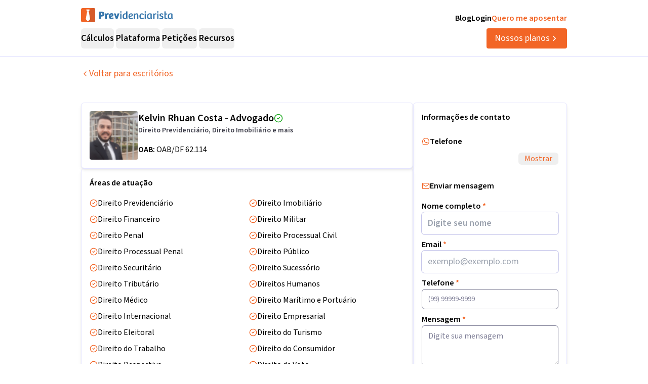

--- FILE ---
content_type: text/html; charset=utf-8
request_url: https://previdenciarista.com/advogados/kelvin-rhuan-costa-advogado-20142b65-f2e7-11ea-9479-029f7943d304/
body_size: 13762
content:
<!DOCTYPE html><html lang="pt-BR" class="source_sans_3_89debad-module__dAezZG__className overflow-x-hidden"><head><meta charSet="utf-8"/><meta name="viewport" content="width=device-width, initial-scale=1"/><link rel="stylesheet" href="/_next/static/chunks/7c9a8ad2057d75c1.css?dpl=dpl_36qX81tJsnYZYjjHQehzWe74ipsX" data-precedence="next"/><link rel="preload" as="script" fetchPriority="low" href="/_next/static/chunks/e92f969284c31c96.js?dpl=dpl_36qX81tJsnYZYjjHQehzWe74ipsX"/><script src="/_next/static/chunks/22093c889017473a.js?dpl=dpl_36qX81tJsnYZYjjHQehzWe74ipsX" async=""></script><script src="/_next/static/chunks/94bde6376cf279be.js?dpl=dpl_36qX81tJsnYZYjjHQehzWe74ipsX" async=""></script><script src="/_next/static/chunks/f174d03657beded9.js?dpl=dpl_36qX81tJsnYZYjjHQehzWe74ipsX" async=""></script><script src="/_next/static/chunks/turbopack-0b3d879fe8671412.js?dpl=dpl_36qX81tJsnYZYjjHQehzWe74ipsX" async=""></script><script src="/_next/static/chunks/b0a847d51681f483.js?dpl=dpl_36qX81tJsnYZYjjHQehzWe74ipsX" async=""></script><script src="/_next/static/chunks/a6c0991c9fc65970.js?dpl=dpl_36qX81tJsnYZYjjHQehzWe74ipsX" async=""></script><script src="/_next/static/chunks/ff1a16fafef87110.js?dpl=dpl_36qX81tJsnYZYjjHQehzWe74ipsX" async=""></script><script src="/_next/static/chunks/247eb132b7f7b574.js?dpl=dpl_36qX81tJsnYZYjjHQehzWe74ipsX" async=""></script><script src="/_next/static/chunks/17992ac5029ddeb5.js?dpl=dpl_36qX81tJsnYZYjjHQehzWe74ipsX" async=""></script><script src="/_next/static/chunks/3bbaac95c776d561.js?dpl=dpl_36qX81tJsnYZYjjHQehzWe74ipsX" async=""></script><script src="/_next/static/chunks/e95b8130018bb81e.js?dpl=dpl_36qX81tJsnYZYjjHQehzWe74ipsX" async=""></script><script src="/_next/static/chunks/d893638e6388d445.js?dpl=dpl_36qX81tJsnYZYjjHQehzWe74ipsX" async=""></script><script src="/_next/static/chunks/9ec3db53ef51b017.js?dpl=dpl_36qX81tJsnYZYjjHQehzWe74ipsX" async=""></script><script src="/_next/static/chunks/d6805ac79e6f97a2.js?dpl=dpl_36qX81tJsnYZYjjHQehzWe74ipsX" async=""></script><script src="/_next/static/chunks/5ccc7154a014de0d.js?dpl=dpl_36qX81tJsnYZYjjHQehzWe74ipsX" async=""></script><script src="/_next/static/chunks/a38c56d7b596f473.js?dpl=dpl_36qX81tJsnYZYjjHQehzWe74ipsX" async=""></script><script src="/_next/static/chunks/7c15765000e227a3.js?dpl=dpl_36qX81tJsnYZYjjHQehzWe74ipsX" async=""></script><script src="/_next/static/chunks/1904a8e87c872db5.js?dpl=dpl_36qX81tJsnYZYjjHQehzWe74ipsX" async=""></script><script src="/_next/static/chunks/e62d6a2c0986fcbd.js?dpl=dpl_36qX81tJsnYZYjjHQehzWe74ipsX" async=""></script><script src="/_next/static/chunks/8f89895119eaf8ec.js?dpl=dpl_36qX81tJsnYZYjjHQehzWe74ipsX" async=""></script><script src="/_next/static/chunks/ff53517e2d767b74.js?dpl=dpl_36qX81tJsnYZYjjHQehzWe74ipsX" async=""></script><link rel="preconnect" href="https://www.googletagmanager.com"/><link rel="preconnect" href="https://www.google-analytics.com"/><link rel="preconnect" href="https://d2ws28wh88s8ta.cloudfront.net"/><link rel="preconnect" href="https://dnz6yh8i3gcjs.cloudfront.net"/><link rel="preconnect" href="https://d2f1b5qfzcjkhq.cloudfront.net"/><meta name="next-size-adjust" content=""/><title>Kelvin Rhuan Costa - Advogado - Advogados Previdenciários</title><meta name="description" content="Conheça o escritório Kelvin Rhuan Costa - Advogado e seus serviços jurídicos especializados."/><meta name="keywords" content="advogados previdenciários, Kelvin Rhuan Costa - Advogado, direito previdenciário, aposentadoria"/><link rel="canonical" href="https://previdenciarista.com/advogados/kelvin-rhuan-costa-advogado-20142b65-f2e7-11ea-9479-029f7943d304/"/><meta property="og:title" content="Kelvin Rhuan Costa - Advogado - Advogados Previdenciários"/><meta property="og:description" content="Conheça o escritório Kelvin Rhuan Costa - Advogado e seus serviços jurídicos especializados."/><meta property="og:site_name" content="Previdenciarista"/><meta property="og:locale" content="pt_BR"/><meta property="og:type" content="website"/><meta name="twitter:card" content="summary"/><meta name="twitter:title" content="Kelvin Rhuan Costa - Advogado - Advogados Previdenciários"/><meta name="twitter:description" content="Conheça o escritório Kelvin Rhuan Costa - Advogado e seus serviços jurídicos especializados."/><link rel="icon" href="/favicon.ico?favicon.bce1550f.ico" sizes="32x32" type="image/x-icon"/><link rel="icon" href="/icon.png?icon.bce1550f.png" sizes="32x32" type="image/png"/><link rel="apple-touch-icon" href="/apple-icon.png?apple-icon.bce1550f.png" sizes="32x32" type="image/png"/><script type="application/ld+json">{"@context":"https://schema.org","@type":"Organization","@id":"https://previdenciarista.com/#Organization/","name":"Previdenciarista","alternateName":["Prev"],"legalName":"Previdenciarista Software Jurídico Ltda","description":"Plataforma de cálculos previdenciários e petições jurídicas para advogados de direito previdenciário.","url":"https://previdenciarista.com/","image":"https://previdenciarista.com/logos/brand.png","email":"contato@previdenciarista.com","telephone":"+555140638860","foundingDate":"2013-02-01","taxID":"19.765.871/0001-24","numberOfEmployees":{"type":"QuantitativeValue","minValue":20,"maxValue":30},"sameAs":["https://www.facebook.com/Previdenciaristacom","https://www.instagram.com/prevsite/","https://www.youtube.com/@prevsite","https://www.linkedin.com/company/previdenciarista","https://www.crunchbase.com/organization/previdenciarista","https://x.com/prevsite","https://previdenciarista.com/#organization/","https://previdenciarista.com/blog/","https://previdenciarista.com/#organization/","https://previdenciarista.com/blog/historia/"],"address":{"@type":"PostalAddress","streetAddress":"Rua Paul Harris, 91, sala 7","addressLocality":"Santa Maria","addressRegion":"BR","postalCode":"97015-480","addressCountry":"BR"}}</script><script type="application/ld+json">{"@context":"https://schema.org","@type":"Brand","slogan":"A plataforma indispensável para quem quer atuar em Direito Previdenciário.","@id":"https://previdenciarista.com/#Brand/","logo":"https://previdenciarista.com/logos/brand.png"}</script><script type="application/ld+json">{"@context":"https://schema.org","@type":"Organization","type":"Organization","name":"Previdenciarista","url":"https://previdenciarista.com/","sameAs":["https://www.facebook.com/Previdenciaristacom","https://www.instagram.com/prevsite/","https://www.youtube.com/@prevsite","https://www.linkedin.com/company/previdenciarista","https://www.crunchbase.com/organization/previdenciarista","https://x.com/prevsite"]}</script><script type="application/ld+json">{"@context":"https://schema.org","@type":"Organization","url":"https://previdenciarista.com/","logo":"https://previdenciarista.com/logos/brand.png","contactPoint":[{"telephone":"+555140638860","contactType":"customer service","email":"contato@previdenciarista.com","areaServed":"BR","availableLanguage":["Portuguese"]}]}</script><script src="/_next/static/chunks/a6dad97d9634a72d.js?dpl=dpl_36qX81tJsnYZYjjHQehzWe74ipsX" noModule=""></script></head><body><header class="px-6 flex items-center justify-between w-screen bg-white z-50 relative h-20 lg:h-[112px] border-b border-neutral-300" data-testid="header-container" data-variant="expanded"><div class="max-w-screen-lg mx-auto flex items-center w-full h-full lg:gap-10"><div class="w-full hidden lg:flex flex-col "><div class="flex justify-between w-full h-full"><div class="content-center justify-start"><!--$--><a data-testid="header-navigation-menu-logo-home" class="" href="/"><img alt="Logo previdenciarista" width="182" height="28" decoding="async" data-nimg="1" style="color:transparent" src="/logos/logo-full-blue.svg"/></a><!--/$--></div><div class="flex justify-end gap-4"><!--$--><a class="font-semibold py-2 hover:opacity-80 transition-all" data-testid="header-navigation-menu-blog" href="/blog/">Blog</a><!--/$--><!--$--><a target="_blank" class="font-semibold py-2 hover:opacity-80 transition-all" data-testid="header-navigation-menu-login" href="https://prev.app/login-escritorio/">Login</a><!--/$--><!--$--><a class="font-semibold py-2 text-brand-600 hover:text-brand-500 transition-all" data-testid="header-navigation-menu-quero-me-aposentar" href="/advogado-inss-aposentadoria-direito-previdenciario-online/">Quero me aposentar</a><!--/$--></div></div><div class="items-center justify-between gap-4 h-full hidden lg:flex"><div class="flex items-center"><nav aria-label="Main" data-orientation="horizontal" dir="ltr" class="relative z-10 flex max-w-max flex-1 items-center justify-center h-10 [&amp;_div.absolute]:top-[50px] [&amp;_div.absolute]:-left-4"><div style="position:relative"><ul data-orientation="horizontal" class="group flex flex-1 list-none items-center justify-center space-x-1 gap-6" dir="ltr"><li class="h-full"><button id="radix-_R_69iudb_-trigger-radix-_R_5m9iudb_" data-state="closed" aria-expanded="false" aria-controls="radix-_R_69iudb_-content-radix-_R_5m9iudb_" class="group inline-flex w-max items-center justify-center rounded-md bg-background py-2 transition-colors hover:bg-accent focus:bg-accent focus:text-accent-foreground focus:outline-none disabled:pointer-events-none disabled:opacity-50 data-[active]:bg-accent/50 data-[state=open]:bg-accent/50 group cursor-default text-lg group-hover/petitions:text-base-600 hover:text-base-600 font-semibold h-10" data-testid="header-navigation-menu-trigger-calculos" data-radix-collection-item="">Cálculos</button></li><li class="h-full"><button id="radix-_R_69iudb_-trigger-radix-_R_9m9iudb_" data-state="closed" aria-expanded="false" aria-controls="radix-_R_69iudb_-content-radix-_R_9m9iudb_" class="group inline-flex w-max items-center justify-center rounded-md bg-background py-2 transition-colors hover:bg-accent focus:bg-accent focus:text-accent-foreground focus:outline-none disabled:pointer-events-none disabled:opacity-50 data-[active]:bg-accent/50 data-[state=open]:bg-accent/50 group cursor-default text-lg group-hover/petitions:text-base-600 hover:text-base-600 font-semibold h-10" data-testid="header-navigation-menu-trigger-plataforma" data-radix-collection-item="">Plataforma</button></li><li class="group/petitions"><button id="radix-_R_69iudb_-trigger-radix-_R_dm9iudb_" data-state="closed" aria-expanded="false" aria-controls="radix-_R_69iudb_-content-radix-_R_dm9iudb_" class="group inline-flex w-max items-center justify-center rounded-md bg-background py-2 transition-colors hover:bg-accent focus:bg-accent focus:text-accent-foreground focus:outline-none disabled:pointer-events-none disabled:opacity-50 data-[active]:bg-accent/50 data-[state=open]:bg-accent/50 group cursor-default text-lg group-hover/petitions:text-base-600 hover:text-base-600 font-semibold h-10" data-testid="header-navigation-menu-trigger-peticoes" data-radix-collection-item="">Petições</button></li><li class="group/petitions"><button id="radix-_R_69iudb_-trigger-radix-_R_hm9iudb_" data-state="closed" aria-expanded="false" aria-controls="radix-_R_69iudb_-content-radix-_R_hm9iudb_" class="group inline-flex w-max items-center justify-center rounded-md bg-background py-2 transition-colors hover:bg-accent focus:bg-accent focus:text-accent-foreground focus:outline-none disabled:pointer-events-none disabled:opacity-50 data-[active]:bg-accent/50 data-[state=open]:bg-accent/50 group cursor-default text-lg group-hover/petitions:text-base-600 hover:text-base-600 font-semibold h-10" data-testid="header-navigation-menu-trigger-recursos" data-radix-collection-item="">Recursos</button></li></ul></div><div class="absolute top-20 flex justify-center"></div></nav></div><!--$--><a data-testid="header-navigation-menu-nossos-planos" class="rounded py-[6px] px-4 text-lg flex items-center justify-center gap-1 bg-brand-600 hover:bg-brand-500 transition-all text-white" href="/assine/">Nossos planos<svg xmlns="http://www.w3.org/2000/svg" width="18" height="18" viewBox="0 0 24 24" fill="none" stroke="currentColor" stroke-width="2" stroke-linecap="round" stroke-linejoin="round" class="lucide lucide-chevron-right"><path d="m9 18 6-6-6-6"></path></svg></a><!--/$--></div></div><div class="w-full flex lg:hidden"><div class="flex-1 items-center justify-start"><!--$--><a data-testid="header-navigation-menu-logo-home" class="lg:hidden w-full" href="/"><img alt="Logo previdenciarista" width="182" height="28" decoding="async" data-nimg="1" style="color:transparent" src="/logos/logo-full-blue.svg"/></a><!--/$--></div><div class="flex-1 justify-items-end"><button type="button" aria-haspopup="dialog" aria-expanded="false" aria-controls="radix-_R_2hiudb_" data-state="closed" aria-label="Abrir menu" title="Abrir menu" data-testid="header-navigation-menu-mobile-hamburger-trigger" class="bg-neutral-200 hover:bg-neutral-300 transition-all w-8 h-8 rounded flex items-center justify-end lg:hidden"><svg xmlns="http://www.w3.org/2000/svg" width="32" height="32" viewBox="0 0 24 24" fill="none" stroke="currentColor" stroke-width="2" stroke-linecap="round" stroke-linejoin="round" class="lucide lucide-menu"><line x1="4" x2="20" y1="12" y2="12"></line><line x1="4" x2="20" y1="6" y2="6"></line><line x1="4" x2="20" y1="18" y2="18"></line></svg></button></div></div></div></header><!--$?--><template id="B:0"></template><main class="min-h-screen"><div class="max-w-screen-lg mx-auto lg:px-0 py-6 px-4"><div class="animate-pulse space-y-6"><div class="h-8 bg-neutral-200 rounded w-1/4"></div><div class="h-64 bg-neutral-200 rounded"></div><div class="h-32 bg-neutral-200 rounded"></div><div class="h-32 bg-neutral-200 rounded"></div></div></div></main><!--/$--><footer data-testid="footer" class="w-full bg-neutral-solid-1000 text-white px-6 z-20"><div class="max-w-screen-lg mx-auto w-full py-8 lg:py-[70px]"><div class="grid grid-cols-1 md:grid-cols-3 gap-8 lg:gap-12 mb-12 lg:mb-16"><div data-testid="footer-calculos-links" class="flex flex-col gap-4 lg:gap-6"><h3 class="font-bold text-lg">Cálculos Previdenciários</h3><div class="flex flex-col gap-3 lg:gap-4"><!--$--><a class="leading-[18px] hover:text-brand-500 transition-all" href="/extensao-produto/">Cálculo em 1 clique</a><!--/$--><!--$--><a class="leading-[18px] hover:text-brand-500 transition-all" href="/revisao-da-vida-toda-produto/">Revisão da vida toda</a><!--/$--><!--$--><a class="leading-[18px] hover:text-brand-500 transition-all" href="/liquidacao-produto/">Liquidação de sentença</a><!--/$--><!--$--><a class="leading-[18px] hover:text-brand-500 transition-all" href="/calculadora/tempo-de-contribuicao/">Tempo de contribuição</a><!--/$--><!--$--><a class="leading-[18px] hover:text-brand-500 transition-all" href="/calculadora/aposentadoria-especial/">Aposentadoria especial</a><!--/$--><!--$--><a class="leading-[18px] hover:text-brand-500 transition-all" href="/calculadora/aposentadoria-por-invalidez/">Aposentadoria por invalidez</a><!--/$--><!--$--><a class="leading-[18px] hover:text-brand-500 transition-all" href="/calculadora/aposentadoria-por-idade/">Aposentadoria por idade</a><!--/$--></div></div><div data-testid="footer-produtos-links" class="flex flex-col gap-4 lg:gap-6"><h3 class="font-bold text-lg">Produtos</h3><div class="flex flex-col gap-3 lg:gap-4"><!--$--><a class="leading-[18px] hover:text-brand-500 transition-all" href="/banco-de-laudos-produto/">Banco de laudos</a><!--/$--><!--$--><a class="leading-[18px] hover:text-brand-500 transition-all" href="/jurisprudencias/">Banco de jurisprudência</a><!--/$--><!--$--><a class="leading-[18px] hover:text-brand-500 transition-all" href="/advogados/">Diretório de advogados</a><!--/$--><!--$--><a class="leading-[18px] hover:text-brand-500 transition-all" href="/escritorios-produto/">Escritório virtual</a><!--/$--></div><h3 class="font-bold text-lg">Para segurados</h3><div class="flex flex-col gap-3 lg:gap-4"><!--$--><a class="leading-[18px] hover:text-brand-500 transition-all" href="/advogados/">Encontre advogados</a><!--/$--><!--$--><a class="leading-[18px] hover:text-brand-500 transition-all" href="/advogado-inss-aposentadoria-direito-previdenciario-online/">Tire suas dúvidas sobre NSS</a><!--/$--><!--$--><a class="leading-[18px] hover:text-brand-500 transition-all" href="/blog/">Notícias previdenciárias</a><!--/$--></div></div><div data-testid="footer-institucional-links" class="flex flex-col gap-4 lg:gap-6"><h3 class="font-bold text-lg">Portal</h3><div class="flex flex-col gap-3 lg:gap-4"><!--$--><a class="leading-[18px] hover:text-brand-500 transition-all" href="/blog/beneficios-previdenciarios/">Benefícios previdenciários</a><!--/$--><!--$--><a class="leading-[18px] hover:text-brand-500 transition-all" href="/blog/revisoes/">Revisões previdenciárias</a><!--/$--><!--$--><a class="leading-[18px] hover:text-brand-500 transition-all" href="/blog/">Notícias previdenciárias</a><!--/$--></div><h3 class="font-bold text-lg">Institucional</h3><div class="flex flex-col gap-3 lg:gap-4"><!--$--><a class="leading-[18px] hover:text-brand-500 transition-all" href="/blog/historia/">Quem somos</a><!--/$--><!--$--><a class="leading-[18px] hover:text-brand-500 transition-all" href="https://ajuda.previdenciarista.com/">Central de ajuda</a><!--/$--><!--$--><a class="leading-[18px] hover:text-brand-500 transition-all" href="/mapa/">Mapa</a><!--/$--><!--$--><a class="leading-[18px] hover:text-brand-500 transition-all" href="/termos-e-condicoes/">Termos de uso</a><!--/$--><!--$--><a class="leading-[18px] hover:text-brand-500 transition-all" href="/politica-de-privacidade/">Política de privacidade</a><!--/$--></div></div></div><div class="border-t border-neutral-800 mb-8 lg:mb-12"></div><div class="grid grid-cols-1 md:grid-cols-3 gap-6 items-center"><div class="flex justify-start"><!--$--><a target="_blank" rel="noopener noreferrer" class="hover:opacity-70 transition-all" href="/"><img alt="Logo Previdenciarista" loading="lazy" width="185" height="30" decoding="async" data-nimg="1" style="color:transparent" src="/logos/logo-full-white.svg"/></a><!--/$--></div><div data-testid="footer-social-links" class="flex items-center justify-center gap-4"><!--$--><a target="_blank" rel="noopener noreferrer" class="hover:opacity-70 transition-all" href="https://www.facebook.com/Previdenciaristacom/"><img alt="Facebook Previdenciarista" loading="lazy" width="24" height="24" decoding="async" data-nimg="1" class="" style="color:transparent" src="/icons/brands/facebook.svg"/></a><!--/$--><!--$--><a target="_blank" rel="noopener noreferrer" class="hover:opacity-70 transition-all" href="https://www.youtube.com/c/PrevidenciaristaCom"><img alt="Youtube Previdenciarista" loading="lazy" width="24" height="24" decoding="async" data-nimg="1" class="" style="color:transparent" src="/icons/brands/youtube.svg"/></a><!--/$--><!--$--><a target="_blank" rel="noopener noreferrer" class="hover:opacity-70 transition-all" href="https://www.instagram.com/prevsite/"><img alt="Instagram Previdenciarista" loading="lazy" width="24" height="24" decoding="async" data-nimg="1" class="" style="color:transparent" src="/icons/brands/instagram.svg"/></a><!--/$--><!--$--><a target="_blank" rel="noopener noreferrer" class="hover:opacity-70 transition-all" href="https://www.linkedin.com/company/previdenciarista/posts/?feedView=all"><img alt="Linkedin Previdenciarista" loading="lazy" width="24" height="24" decoding="async" data-nimg="1" class="" style="color:transparent" src="/icons/brands/linkedin.svg"/></a><!--/$--><!--$--><a target="_blank" rel="noopener noreferrer" class="hover:opacity-70 transition-all" href="https://x.com/prevsite"><img alt="X Previdenciarista (Twitter)" loading="lazy" width="24" height="24" decoding="async" data-nimg="1" class="" style="color:transparent" src="/icons/brands/x.svg"/></a><!--/$--></div><div class="justify-end"><p data-testid="footer-cnpj" class="text-right">CNPJ 19.765.871/0001-24</p><p data-testid="footer-since" class="text-right">Fundado em 2013</p></div></div></div></footer><section class="Toastify" aria-live="polite" aria-atomic="false" aria-relevant="additions text" aria-label="Notifications Alt+T"></section><script>requestAnimationFrame(function(){$RT=performance.now()});</script><script src="/_next/static/chunks/e92f969284c31c96.js?dpl=dpl_36qX81tJsnYZYjjHQehzWe74ipsX" id="_R_" async=""></script><div hidden id="S:0"><main><script type="application/ld+json">{"@context":"https://schema.org","@type":"LegalService","type":"LegalService","id":"https://previdenciarista.com/advogados/kelvin-rhuan-costa-advogado-20142b65-f2e7-11ea-9479-029f7943d304/#LegalService","url":"https://previdenciarista.com/advogados/kelvin-rhuan-costa-advogado-20142b65-f2e7-11ea-9479-029f7943d304/","name":"Kelvin Rhuan Costa - Advogado","image":["https://d2f1b5qfzcjkhq.cloudfront.net/prodution/img-escritorio/8f8e871d-e5a2-4dfd-aeb9-00b39e685760.png"],"openingHoursSpecification":[{"@type":"OpeningHoursSpecification","opens":"09:00","closes":"18:00","dayOfWeek":["Monday","Tuesday","Wednesday","Thursday","Friday"]}]}</script><script type="application/ld+json">{"@context":"https://schema.org","@type":"BreadcrumbList","itemListElement":[{"@type":"ListItem","position":1,"item":{"@id":"https://previdenciarista.com/","name":"Início"}},{"@type":"ListItem","position":2,"item":{"@id":"https://previdenciarista.com/advogados/","name":"Advogados"}},{"@type":"ListItem","position":3,"item":{"@id":"https://previdenciarista.com/advogados/kelvin-rhuan-costa-advogado-20142b65-f2e7-11ea-9479-029f7943d304/","name":"Kelvin Rhuan Costa - Advogado"}}]}</script><section><div class="max-w-screen-lg mx-auto lg:px-0 py-6 px-4"><!--$--><a data-testid="button-voltar" class="flex items-center gap-2 text-brand-600 hover:underline transition-all text-lg leading-[19px]" href="/advogados/"><svg xmlns="http://www.w3.org/2000/svg" width="16" height="16" viewBox="0 0 24 24" fill="none" stroke="currentColor" stroke-width="2" stroke-linecap="round" stroke-linejoin="round" class="lucide lucide-chevron-left"><path d="m15 18-6-6 6-6"></path></svg>Voltar para escritórios</a><!--/$--></div></section><section class="max-w-screen-lg mx-auto lg:px-0 py-6 px-4"><div class="flex flex-col lg:flex-row items-start justify-between gap-6"><div class="flex flex-col gap-4 w-full"><div class="w-full rounded-md border border-neutral-300 shadow-md p-4 flex flex-col items-start justify-start gap-4"><div class="flex flex-col items-start gap-4"><div class="flex flex-row items-start gap-4"><img data-testid="escritorio-imagem" alt="Kelvin Rhuan Costa - Advogado" loading="lazy" width="96" height="96" decoding="async" data-nimg="1" class="rounded-sm w-24 h-24" style="color:transparent" src="https://d2f1b5qfzcjkhq.cloudfront.net/prodution/img-escritorio/8f8e871d-e5a2-4dfd-aeb9-00b39e685760.png"/><div class="flex flex-col items-start"><h1 class="flex gap-2 items-center text-xl font-semibold">Kelvin Rhuan Costa - Advogado<!-- --> <svg xmlns="http://www.w3.org/2000/svg" width="18" height="18" viewBox="0 0 24 24" fill="none" stroke="currentColor" stroke-width="2" stroke-linecap="round" stroke-linejoin="round" class="lucide lucide-circle-check text-green-500 hidden sm:inline"><circle cx="12" cy="12" r="10"></circle><path d="m9 12 2 2 4-4"></path></svg></h1><div class="flex-col sm:gap-2 hidden sm:flex"><p class="text-sm text-neutral-800 font-semibold">Direito Previdenciário, Direito Imobiliário e mais</p><span><strong class="font-semibold">OAB: </strong> <!-- -->OAB/DF 62.114</span></div></div></div><div class="flex sm:hidden flex-col sm:flex-row sm:gap-2"><p class="text-sm text-neutral-800 font-semibold">Direito administrativo <span class="font-normal">e mais</span></p><span><strong class="font-semibold">OAB: </strong> <!-- -->OAB/DF 62.114</span></div></div></div><div class="w-full rounded-md border border-neutral-300 shadow-md p-4"><h2 class="font-semibold mb-4">Áreas de atuação</h2><div class="grid grid-cols-1 md:grid-cols-2 gap-2"><div class="flex items-center gap-2"><svg xmlns="http://www.w3.org/2000/svg" width="16" height="16" viewBox="0 0 24 24" fill="none" stroke="currentColor" stroke-width="2" stroke-linecap="round" stroke-linejoin="round" class="lucide lucide-circle-check text-brand-600"><circle cx="12" cy="12" r="10"></circle><path d="m9 12 2 2 4-4"></path></svg><span>Direito Previdenciário</span></div><div class="flex items-center gap-2"><svg xmlns="http://www.w3.org/2000/svg" width="16" height="16" viewBox="0 0 24 24" fill="none" stroke="currentColor" stroke-width="2" stroke-linecap="round" stroke-linejoin="round" class="lucide lucide-circle-check text-brand-600"><circle cx="12" cy="12" r="10"></circle><path d="m9 12 2 2 4-4"></path></svg><span>Direito Imobiliário</span></div><div class="flex items-center gap-2"><svg xmlns="http://www.w3.org/2000/svg" width="16" height="16" viewBox="0 0 24 24" fill="none" stroke="currentColor" stroke-width="2" stroke-linecap="round" stroke-linejoin="round" class="lucide lucide-circle-check text-brand-600"><circle cx="12" cy="12" r="10"></circle><path d="m9 12 2 2 4-4"></path></svg><span>Direito Financeiro</span></div><div class="flex items-center gap-2"><svg xmlns="http://www.w3.org/2000/svg" width="16" height="16" viewBox="0 0 24 24" fill="none" stroke="currentColor" stroke-width="2" stroke-linecap="round" stroke-linejoin="round" class="lucide lucide-circle-check text-brand-600"><circle cx="12" cy="12" r="10"></circle><path d="m9 12 2 2 4-4"></path></svg><span>Direito Militar</span></div><div class="flex items-center gap-2"><svg xmlns="http://www.w3.org/2000/svg" width="16" height="16" viewBox="0 0 24 24" fill="none" stroke="currentColor" stroke-width="2" stroke-linecap="round" stroke-linejoin="round" class="lucide lucide-circle-check text-brand-600"><circle cx="12" cy="12" r="10"></circle><path d="m9 12 2 2 4-4"></path></svg><span>Direito Penal</span></div><div class="flex items-center gap-2"><svg xmlns="http://www.w3.org/2000/svg" width="16" height="16" viewBox="0 0 24 24" fill="none" stroke="currentColor" stroke-width="2" stroke-linecap="round" stroke-linejoin="round" class="lucide lucide-circle-check text-brand-600"><circle cx="12" cy="12" r="10"></circle><path d="m9 12 2 2 4-4"></path></svg><span>Direito Processual Civil</span></div><div class="flex items-center gap-2"><svg xmlns="http://www.w3.org/2000/svg" width="16" height="16" viewBox="0 0 24 24" fill="none" stroke="currentColor" stroke-width="2" stroke-linecap="round" stroke-linejoin="round" class="lucide lucide-circle-check text-brand-600"><circle cx="12" cy="12" r="10"></circle><path d="m9 12 2 2 4-4"></path></svg><span>Direito Processual Penal</span></div><div class="flex items-center gap-2"><svg xmlns="http://www.w3.org/2000/svg" width="16" height="16" viewBox="0 0 24 24" fill="none" stroke="currentColor" stroke-width="2" stroke-linecap="round" stroke-linejoin="round" class="lucide lucide-circle-check text-brand-600"><circle cx="12" cy="12" r="10"></circle><path d="m9 12 2 2 4-4"></path></svg><span>Direito Público</span></div><div class="flex items-center gap-2"><svg xmlns="http://www.w3.org/2000/svg" width="16" height="16" viewBox="0 0 24 24" fill="none" stroke="currentColor" stroke-width="2" stroke-linecap="round" stroke-linejoin="round" class="lucide lucide-circle-check text-brand-600"><circle cx="12" cy="12" r="10"></circle><path d="m9 12 2 2 4-4"></path></svg><span>Direito Securitário</span></div><div class="flex items-center gap-2"><svg xmlns="http://www.w3.org/2000/svg" width="16" height="16" viewBox="0 0 24 24" fill="none" stroke="currentColor" stroke-width="2" stroke-linecap="round" stroke-linejoin="round" class="lucide lucide-circle-check text-brand-600"><circle cx="12" cy="12" r="10"></circle><path d="m9 12 2 2 4-4"></path></svg><span>Direito Sucessório</span></div><div class="flex items-center gap-2"><svg xmlns="http://www.w3.org/2000/svg" width="16" height="16" viewBox="0 0 24 24" fill="none" stroke="currentColor" stroke-width="2" stroke-linecap="round" stroke-linejoin="round" class="lucide lucide-circle-check text-brand-600"><circle cx="12" cy="12" r="10"></circle><path d="m9 12 2 2 4-4"></path></svg><span>Direito Tributário</span></div><div class="flex items-center gap-2"><svg xmlns="http://www.w3.org/2000/svg" width="16" height="16" viewBox="0 0 24 24" fill="none" stroke="currentColor" stroke-width="2" stroke-linecap="round" stroke-linejoin="round" class="lucide lucide-circle-check text-brand-600"><circle cx="12" cy="12" r="10"></circle><path d="m9 12 2 2 4-4"></path></svg><span>Direitos Humanos</span></div><div class="flex items-center gap-2"><svg xmlns="http://www.w3.org/2000/svg" width="16" height="16" viewBox="0 0 24 24" fill="none" stroke="currentColor" stroke-width="2" stroke-linecap="round" stroke-linejoin="round" class="lucide lucide-circle-check text-brand-600"><circle cx="12" cy="12" r="10"></circle><path d="m9 12 2 2 4-4"></path></svg><span>Direito Médico</span></div><div class="flex items-center gap-2"><svg xmlns="http://www.w3.org/2000/svg" width="16" height="16" viewBox="0 0 24 24" fill="none" stroke="currentColor" stroke-width="2" stroke-linecap="round" stroke-linejoin="round" class="lucide lucide-circle-check text-brand-600"><circle cx="12" cy="12" r="10"></circle><path d="m9 12 2 2 4-4"></path></svg><span>Direito Marítimo e Portuário</span></div><div class="flex items-center gap-2"><svg xmlns="http://www.w3.org/2000/svg" width="16" height="16" viewBox="0 0 24 24" fill="none" stroke="currentColor" stroke-width="2" stroke-linecap="round" stroke-linejoin="round" class="lucide lucide-circle-check text-brand-600"><circle cx="12" cy="12" r="10"></circle><path d="m9 12 2 2 4-4"></path></svg><span>Direito Internacional</span></div><div class="flex items-center gap-2"><svg xmlns="http://www.w3.org/2000/svg" width="16" height="16" viewBox="0 0 24 24" fill="none" stroke="currentColor" stroke-width="2" stroke-linecap="round" stroke-linejoin="round" class="lucide lucide-circle-check text-brand-600"><circle cx="12" cy="12" r="10"></circle><path d="m9 12 2 2 4-4"></path></svg><span>Direito Empresarial</span></div><div class="flex items-center gap-2"><svg xmlns="http://www.w3.org/2000/svg" width="16" height="16" viewBox="0 0 24 24" fill="none" stroke="currentColor" stroke-width="2" stroke-linecap="round" stroke-linejoin="round" class="lucide lucide-circle-check text-brand-600"><circle cx="12" cy="12" r="10"></circle><path d="m9 12 2 2 4-4"></path></svg><span>Direito Eleitoral</span></div><div class="flex items-center gap-2"><svg xmlns="http://www.w3.org/2000/svg" width="16" height="16" viewBox="0 0 24 24" fill="none" stroke="currentColor" stroke-width="2" stroke-linecap="round" stroke-linejoin="round" class="lucide lucide-circle-check text-brand-600"><circle cx="12" cy="12" r="10"></circle><path d="m9 12 2 2 4-4"></path></svg><span>Direito do Turismo</span></div><div class="flex items-center gap-2"><svg xmlns="http://www.w3.org/2000/svg" width="16" height="16" viewBox="0 0 24 24" fill="none" stroke="currentColor" stroke-width="2" stroke-linecap="round" stroke-linejoin="round" class="lucide lucide-circle-check text-brand-600"><circle cx="12" cy="12" r="10"></circle><path d="m9 12 2 2 4-4"></path></svg><span>Direito do Trabalho</span></div><div class="flex items-center gap-2"><svg xmlns="http://www.w3.org/2000/svg" width="16" height="16" viewBox="0 0 24 24" fill="none" stroke="currentColor" stroke-width="2" stroke-linecap="round" stroke-linejoin="round" class="lucide lucide-circle-check text-brand-600"><circle cx="12" cy="12" r="10"></circle><path d="m9 12 2 2 4-4"></path></svg><span>Direito do Consumidor</span></div><div class="flex items-center gap-2"><svg xmlns="http://www.w3.org/2000/svg" width="16" height="16" viewBox="0 0 24 24" fill="none" stroke="currentColor" stroke-width="2" stroke-linecap="round" stroke-linejoin="round" class="lucide lucide-circle-check text-brand-600"><circle cx="12" cy="12" r="10"></circle><path d="m9 12 2 2 4-4"></path></svg><span>Direito Desportivo</span></div><div class="flex items-center gap-2"><svg xmlns="http://www.w3.org/2000/svg" width="16" height="16" viewBox="0 0 24 24" fill="none" stroke="currentColor" stroke-width="2" stroke-linecap="round" stroke-linejoin="round" class="lucide lucide-circle-check text-brand-600"><circle cx="12" cy="12" r="10"></circle><path d="m9 12 2 2 4-4"></path></svg><span>Direito de Voto</span></div><div class="flex items-center gap-2"><svg xmlns="http://www.w3.org/2000/svg" width="16" height="16" viewBox="0 0 24 24" fill="none" stroke="currentColor" stroke-width="2" stroke-linecap="round" stroke-linejoin="round" class="lucide lucide-circle-check text-brand-600"><circle cx="12" cy="12" r="10"></circle><path d="m9 12 2 2 4-4"></path></svg><span>Direito de Trânsito</span></div><div class="flex items-center gap-2"><svg xmlns="http://www.w3.org/2000/svg" width="16" height="16" viewBox="0 0 24 24" fill="none" stroke="currentColor" stroke-width="2" stroke-linecap="round" stroke-linejoin="round" class="lucide lucide-circle-check text-brand-600"><circle cx="12" cy="12" r="10"></circle><path d="m9 12 2 2 4-4"></path></svg><span>Direito de Propriedade</span></div><div class="flex items-center gap-2"><svg xmlns="http://www.w3.org/2000/svg" width="16" height="16" viewBox="0 0 24 24" fill="none" stroke="currentColor" stroke-width="2" stroke-linecap="round" stroke-linejoin="round" class="lucide lucide-circle-check text-brand-600"><circle cx="12" cy="12" r="10"></circle><path d="m9 12 2 2 4-4"></path></svg><span>Direito de Internet</span></div><div class="flex items-center gap-2"><svg xmlns="http://www.w3.org/2000/svg" width="16" height="16" viewBox="0 0 24 24" fill="none" stroke="currentColor" stroke-width="2" stroke-linecap="round" stroke-linejoin="round" class="lucide lucide-circle-check text-brand-600"><circle cx="12" cy="12" r="10"></circle><path d="m9 12 2 2 4-4"></path></svg><span>Direito de Família</span></div><div class="flex items-center gap-2"><svg xmlns="http://www.w3.org/2000/svg" width="16" height="16" viewBox="0 0 24 24" fill="none" stroke="currentColor" stroke-width="2" stroke-linecap="round" stroke-linejoin="round" class="lucide lucide-circle-check text-brand-600"><circle cx="12" cy="12" r="10"></circle><path d="m9 12 2 2 4-4"></path></svg><span>Direito de Energia</span></div><div class="flex items-center gap-2"><svg xmlns="http://www.w3.org/2000/svg" width="16" height="16" viewBox="0 0 24 24" fill="none" stroke="currentColor" stroke-width="2" stroke-linecap="round" stroke-linejoin="round" class="lucide lucide-circle-check text-brand-600"><circle cx="12" cy="12" r="10"></circle><path d="m9 12 2 2 4-4"></path></svg><span>Direito da Saúde</span></div><div class="flex items-center gap-2"><svg xmlns="http://www.w3.org/2000/svg" width="16" height="16" viewBox="0 0 24 24" fill="none" stroke="currentColor" stroke-width="2" stroke-linecap="round" stroke-linejoin="round" class="lucide lucide-circle-check text-brand-600"><circle cx="12" cy="12" r="10"></circle><path d="m9 12 2 2 4-4"></path></svg><span>Direito da Concorrência</span></div><div class="flex items-center gap-2"><svg xmlns="http://www.w3.org/2000/svg" width="16" height="16" viewBox="0 0 24 24" fill="none" stroke="currentColor" stroke-width="2" stroke-linecap="round" stroke-linejoin="round" class="lucide lucide-circle-check text-brand-600"><circle cx="12" cy="12" r="10"></circle><path d="m9 12 2 2 4-4"></path></svg><span>Direito Constitucional</span></div><div class="flex items-center gap-2"><svg xmlns="http://www.w3.org/2000/svg" width="16" height="16" viewBox="0 0 24 24" fill="none" stroke="currentColor" stroke-width="2" stroke-linecap="round" stroke-linejoin="round" class="lucide lucide-circle-check text-brand-600"><circle cx="12" cy="12" r="10"></circle><path d="m9 12 2 2 4-4"></path></svg><span>Direito Civil</span></div><div class="flex items-center gap-2"><svg xmlns="http://www.w3.org/2000/svg" width="16" height="16" viewBox="0 0 24 24" fill="none" stroke="currentColor" stroke-width="2" stroke-linecap="round" stroke-linejoin="round" class="lucide lucide-circle-check text-brand-600"><circle cx="12" cy="12" r="10"></circle><path d="m9 12 2 2 4-4"></path></svg><span>Direito Arbitral</span></div><div class="flex items-center gap-2"><svg xmlns="http://www.w3.org/2000/svg" width="16" height="16" viewBox="0 0 24 24" fill="none" stroke="currentColor" stroke-width="2" stroke-linecap="round" stroke-linejoin="round" class="lucide lucide-circle-check text-brand-600"><circle cx="12" cy="12" r="10"></circle><path d="m9 12 2 2 4-4"></path></svg><span>Direito Ambiental</span></div><div class="flex items-center gap-2"><svg xmlns="http://www.w3.org/2000/svg" width="16" height="16" viewBox="0 0 24 24" fill="none" stroke="currentColor" stroke-width="2" stroke-linecap="round" stroke-linejoin="round" class="lucide lucide-circle-check text-brand-600"><circle cx="12" cy="12" r="10"></circle><path d="m9 12 2 2 4-4"></path></svg><span>Direito Agrário</span></div><div class="flex items-center gap-2"><svg xmlns="http://www.w3.org/2000/svg" width="16" height="16" viewBox="0 0 24 24" fill="none" stroke="currentColor" stroke-width="2" stroke-linecap="round" stroke-linejoin="round" class="lucide lucide-circle-check text-brand-600"><circle cx="12" cy="12" r="10"></circle><path d="m9 12 2 2 4-4"></path></svg><span>Direito Administrativo</span></div><div class="flex items-center gap-2"><svg xmlns="http://www.w3.org/2000/svg" width="16" height="16" viewBox="0 0 24 24" fill="none" stroke="currentColor" stroke-width="2" stroke-linecap="round" stroke-linejoin="round" class="lucide lucide-circle-check text-brand-600"><circle cx="12" cy="12" r="10"></circle><path d="m9 12 2 2 4-4"></path></svg><span>Contratos</span></div><div class="flex items-center gap-2"><svg xmlns="http://www.w3.org/2000/svg" width="16" height="16" viewBox="0 0 24 24" fill="none" stroke="currentColor" stroke-width="2" stroke-linecap="round" stroke-linejoin="round" class="lucide lucide-circle-check text-brand-600"><circle cx="12" cy="12" r="10"></circle><path d="m9 12 2 2 4-4"></path></svg><span>Direito Aeronáutico</span></div></div></div><div class="w-full rounded-md border border-neutral-300 shadow-md p-4"><div class="flex items-center gap-2 mb-4"><svg xmlns="http://www.w3.org/2000/svg" width="16" height="16" viewBox="0 0 24 24" fill="none" stroke="currentColor" stroke-width="2" stroke-linecap="round" stroke-linejoin="round" class="lucide lucide-map-pin text-brand-600"><path d="M20 10c0 4.993-5.539 10.193-7.399 11.799a1 1 0 0 1-1.202 0C9.539 20.193 4 14.993 4 10a8 8 0 0 1 16 0"></path><circle cx="12" cy="10" r="3"></circle></svg><h2 class="font-semibold">Cidades de atuação</h2></div><div class="grid grid-cols-2 gap-x-6 gap-y-2"><ul class="list-disc list-inside ml-2 text-[8px] [&amp;&gt;li]:text-base"><li><!--$--><a href="/advogados/go/aguas-lindas-de-goias/">Águas Lindas de Goiás<!-- --> - <!-- -->GO</a><!--/$--></li><li><!--$--><a href="/advogados/df/brasilia/">Brasília<!-- --> - <!-- -->DF</a><!--/$--></li><li><!--$--><a href="/advogados/go/cidade-ocidental/">Cidade Ocidental<!-- --> - <!-- -->GO</a><!--/$--></li><li><!--$--><a href="/advogados/go/luziania/">Luziânia<!-- --> - <!-- -->GO</a><!--/$--></li></ul><ul class="list-disc list-inside ml-2 text-[8px] [&amp;&gt;li]:text-base"><li><!--$--><a href="/advogados/go/novo-gama/">Novo Gama<!-- --> - <!-- -->GO</a><!--/$--></li><li><!--$--><a href="/advogados/go/santo-antonio-do-descoberto/">Santo Antônio do Descoberto<!-- --> - <!-- -->GO</a><!--/$--></li><li><!--$--><a href="/advogados/go/valparaiso-de-goias/">Valparaíso de Goiás<!-- --> - <!-- -->GO</a><!--/$--></li></ul></div></div><div class="w-full rounded-md border border-neutral-300 shadow-md p-4"><div class="flex items-center gap-2 mb-4"><svg xmlns="http://www.w3.org/2000/svg" width="16" height="16" viewBox="0 0 24 24" fill="none" stroke="currentColor" stroke-width="2" stroke-linecap="round" stroke-linejoin="round" class="lucide lucide-users text-brand-600"><path d="M16 21v-2a4 4 0 0 0-4-4H6a4 4 0 0 0-4 4v2"></path><circle cx="9" cy="7" r="4"></circle><path d="M22 21v-2a4 4 0 0 0-3-3.87"></path><path d="M16 3.13a4 4 0 0 1 0 7.75"></path></svg><h2 class="font-semibold">Equipe</h2></div><div class="grid sm:grid-cols-2 grid-cols-1 gap-6"><div class="flex items-center gap-2"><div class="w-12 h-12 rounded-full bg-neutral-200 flex items-center justify-center flex-shrink-0"><svg xmlns="http://www.w3.org/2000/svg" width="18" height="18" viewBox="0 0 24 24" fill="none" stroke="currentColor" stroke-width="2" stroke-linecap="round" stroke-linejoin="round" class="lucide lucide-user text-brand-600"><path d="M19 21v-2a4 4 0 0 0-4-4H9a4 4 0 0 0-4 4v2"></path><circle cx="12" cy="7" r="4"></circle></svg></div><div class="flex flex-col gap-1">KELVIN RHUAN DE NEGREIROS COSTA</div></div></div></div></div><div class="w-full rounded-md border border-neutral-300 shadow-md p-4 max-w-[304px] hidden lg:block"><h2 class="font-semibold">Informações de contato</h2><div class="flex items-center gap-2 mt-6 mb-1"><img alt="Telefone" loading="lazy" width="16" height="16" decoding="async" data-nimg="1" style="color:transparent" src="/icons/brands/whatsapp.svg"/><span class="font-semibold">Telefone</span></div><div class="flex items-center justify-between"><div class="flex flex-col gap-2"><p class="text-neutral-800 text-sm blur-[4px]" style="opacity:0">Mostrar telefone</p></div><button class="inline-flex items-center justify-center gap-2 whitespace-nowrap text-base ring-offset-background transition-colors focus-visible:outline-none focus-visible:ring-2 focus-visible:ring-ring focus-visible:ring-offset-2 disabled:pointer-events-none disabled:opacity-50 [&amp;_svg]:pointer-events-none [&amp;_svg]:size-4 [&amp;_svg]:shrink-0 hover:bg-accent hover:text-accent-foreground rounded-md px-3 text-brand-600 h-6" data-testid="escritorio-telefone-mostrar">Mostrar</button></div><div class="mt-6"><form class="w-full"><div class="flex items-center gap-2"><svg xmlns="http://www.w3.org/2000/svg" width="16" height="16" viewBox="0 0 24 24" fill="none" stroke="currentColor" stroke-width="2" stroke-linecap="round" stroke-linejoin="round" class="lucide lucide-mail text-brand-600"><rect width="20" height="16" x="2" y="4" rx="2"></rect><path d="m22 7-8.97 5.7a1.94 1.94 0 0 1-2.06 0L2 7"></path></svg><h2 class="font-semibold">Enviar mensagem</h2></div><div class="mt-4"><div><label class="peer-disabled:cursor-not-allowed peer-disabled:opacity-70 font-semibold mb-2">Nome completo <span class="text-brand-600">*</span><input class="w-full px-3 py-2 bg-white rounded-md text-lg lg:text-md ring-1 ring-neutral-400 laceholder-neutral-700 hover:ring-brand-600 focus:ring-brand-600 focus:ring-2 focus:outline-none disabled:bg-neutral-50 isabled:text-neutral-500 disabled:border-neutral-200" data-testid="escritorio-input-nome" placeholder="Digite seu nome" name="name"/></label></div><div class="mt-2"><label class="peer-disabled:cursor-not-allowed peer-disabled:opacity-70 font-semibold mb-2">Email <span class="text-brand-600">*</span></label><input class="w-full px-3 py-2 bg-white rounded-md text-lg lg:text-md ring-1 ring-neutral-400 laceholder-neutral-700 hover:ring-brand-600 focus:ring-brand-600 focus:ring-2 focus:outline-none disabled:bg-neutral-50 isabled:text-neutral-500 disabled:border-neutral-200" data-testid="escritorio-input-email" placeholder="exemplo@exemplo.com" name="email"/></div><div class="mt-2"><label class="peer-disabled:cursor-not-allowed peer-disabled:opacity-70 font-semibold mb-2">Telefone <span class="text-brand-600">*</span></label><input type="text" class="flex h-10 w-full rounded-md border border-neutral-600 bg-background px-3 py-2 text-sm ring-offset-background file:border-0 file:bg-transparent file:text-sm file:font-medium placeholder:text-neutral-600 focus-visible:outline-none focus-visible:ring-2 focus-visible:ring-ring focus-visible:ring-offset-2 disabled:cursor-not-allowed disabled:opacity-50" data-testid="escritorio-input-telefone" placeholder="(99) 99999-9999" maxLength="15" name="phone" value=""/></div><div class="mt-2"><label class="peer-disabled:cursor-not-allowed peer-disabled:opacity-70 font-semibold mb-2">Mensagem <span class="text-brand-600">*</span></label><textarea placeholder="Digite sua mensagem" class="flex min-h-[80px] w-full rounded-md border border-neutral-600 bg-background px-3 py-2 ring-offset-background placeholder:text-neutral-600 focus-visible:outline-none focus-visible:ring-2 focus-visible:ring-ring focus-visible:ring-offset-2 disabled:cursor-not-allowed disabled:opacity-50" data-testid="escritorio-input-mensagem" name="message"></textarea></div><div class="mt-4 flex items-start gap-2"><input type="checkbox" id="newsletter" class="mt-1" name="newsletter"/><label for="newsletter">Quero receber contatos do Prev por email sobre soluções na aposentadoria.</label></div></div><button class="inline-flex items-center justify-center gap-2 whitespace-nowrap rounded-md text-base ring-offset-background focus-visible:outline-none focus-visible:ring-2 focus-visible:ring-ring focus-visible:ring-offset-2 disabled:pointer-events-none disabled:opacity-50 [&amp;_svg]:pointer-events-none [&amp;_svg]:size-4 [&amp;_svg]:shrink-0 border-none font-medium h-10 px-4 py-2 w-full mt-4 bg-brand-600 text-white hover:bg-brand-700 transition-all" type="submit" data-testid="escritorio-botao-enviar-mensagem">Enviar mensagem</button></form></div></div></div><nav aria-label="Breadcrumb" class="mb-6" data-testid="breadcrumbs"><ol class="flex flex-wrap items-center gap-2 text-sm font-sans"><li class="flex items-center gap-2" data-testid="breadcrumb-item-1"><!--$--><a class="text-neutral-500 hover:text-brand-600 transition-colors" data-testid="breadcrumb-link-1" href="https://previdenciarista.com/">Início</a><!--/$--><span class="text-neutral-500" aria-hidden="true"> / </span></li><li class="flex items-center gap-2" data-testid="breadcrumb-item-2"><!--$--><a class="text-neutral-500 hover:text-brand-600 transition-colors" data-testid="breadcrumb-link-2" href="https://previdenciarista.com/advogados/">Advogados</a><!--/$--><span class="text-neutral-500" aria-hidden="true"> / </span></li><li class="flex items-center gap-2" data-testid="breadcrumb-item-3"><span class="font-semibold text-neutral-600 line-clamp-1" aria-current="page" data-testid="breadcrumb-current">Kelvin Rhuan Costa - Advogado</span></li></ol></nav></section><div class="fixed bottom-0 z-50 left-0 right-0 p-4 bg-white border-t lg:hidden"><div class="flex gap-2 max-w-screen-lg mx-auto"><button class="inline-flex items-center justify-center gap-2 whitespace-nowrap rounded-md text-base ring-offset-background transition-colors focus-visible:outline-none focus-visible:ring-2 focus-visible:ring-ring focus-visible:ring-offset-2 disabled:pointer-events-none disabled:opacity-50 [&amp;_svg]:pointer-events-none [&amp;_svg]:size-4 [&amp;_svg]:shrink-0 hover:text-accent-foreground h-10 flex-1 text-brand-600 hover:bg-transparent p-0" data-testid="mobile-ver-telefone-button" type="button" aria-haspopup="dialog" aria-expanded="false" aria-controls="radix-_R_1pbr5ubqiudb_" data-state="closed">Ver telefone</button><button class="inline-flex items-center justify-center whitespace-nowrap rounded-md text-base ring-offset-background transition-colors focus-visible:outline-none focus-visible:ring-2 focus-visible:ring-ring focus-visible:ring-offset-2 disabled:pointer-events-none disabled:opacity-50 [&amp;_svg]:pointer-events-none [&amp;_svg]:size-4 [&amp;_svg]:shrink-0 border-none font-medium h-10 px-4 py-2 flex-1 bg-brand-600 hover:bg-brand-700 text-white gap-2" data-testid="escritorio-botao-enviar-mensagem-mobile" type="button" aria-haspopup="dialog" aria-expanded="false" aria-controls="radix-_R_2pbr5ubqiudb_" data-state="closed">Enviar mensagem<svg xmlns="http://www.w3.org/2000/svg" width="16" height="16" viewBox="0 0 24 24" fill="none" stroke="currentColor" stroke-width="2" stroke-linecap="round" stroke-linejoin="round" class="lucide lucide-mail"><rect width="20" height="16" x="2" y="4" rx="2"></rect><path d="m22 7-8.97 5.7a1.94 1.94 0 0 1-2.06 0L2 7"></path></svg></button></div></div></main></div><script>$RB=[];$RV=function(a){$RT=performance.now();for(var b=0;b<a.length;b+=2){var c=a[b],e=a[b+1];null!==e.parentNode&&e.parentNode.removeChild(e);var f=c.parentNode;if(f){var g=c.previousSibling,h=0;do{if(c&&8===c.nodeType){var d=c.data;if("/$"===d||"/&"===d)if(0===h)break;else h--;else"$"!==d&&"$?"!==d&&"$~"!==d&&"$!"!==d&&"&"!==d||h++}d=c.nextSibling;f.removeChild(c);c=d}while(c);for(;e.firstChild;)f.insertBefore(e.firstChild,c);g.data="$";g._reactRetry&&requestAnimationFrame(g._reactRetry)}}a.length=0};
$RC=function(a,b){if(b=document.getElementById(b))(a=document.getElementById(a))?(a.previousSibling.data="$~",$RB.push(a,b),2===$RB.length&&("number"!==typeof $RT?requestAnimationFrame($RV.bind(null,$RB)):(a=performance.now(),setTimeout($RV.bind(null,$RB),2300>a&&2E3<a?2300-a:$RT+300-a)))):b.parentNode.removeChild(b)};$RC("B:0","S:0")</script><script>(self.__next_f=self.__next_f||[]).push([0])</script><script>self.__next_f.push([1,"1:\"$Sreact.fragment\"\na:I[68027,[],\"default\"]\nb:I[45728,[\"/_next/static/chunks/b0a847d51681f483.js?dpl=dpl_36qX81tJsnYZYjjHQehzWe74ipsX\",\"/_next/static/chunks/a6c0991c9fc65970.js?dpl=dpl_36qX81tJsnYZYjjHQehzWe74ipsX\"],\"BreadcrumbProvider\"]\nc:I[39756,[\"/_next/static/chunks/ff1a16fafef87110.js?dpl=dpl_36qX81tJsnYZYjjHQehzWe74ipsX\",\"/_next/static/chunks/247eb132b7f7b574.js?dpl=dpl_36qX81tJsnYZYjjHQehzWe74ipsX\"],\"default\"]\nd:I[52018,[\"/_next/static/chunks/b0a847d51681f483.js?dpl=dpl_36qX81tJsnYZYjjHQehzWe74ipsX\",\"/_next/static/chunks/a6c0991c9fc65970.js?dpl=dpl_36qX81tJsnYZYjjHQehzWe74ipsX\",\"/_next/static/chunks/17992ac5029ddeb5.js?dpl=dpl_36qX81tJsnYZYjjHQehzWe74ipsX\"],\"default\"]\ne:I[37457,[\"/_next/static/chunks/ff1a16fafef87110.js?dpl=dpl_36qX81tJsnYZYjjHQehzWe74ipsX\",\"/_next/static/chunks/247eb132b7f7b574.js?dpl=dpl_36qX81tJsnYZYjjHQehzWe74ipsX\"],\"default\"]\nf:I[5234,[\"/_next/static/chunks/b0a847d51681f483.js?dpl=dpl_36qX81tJsnYZYjjHQehzWe74ipsX\",\"/_next/static/chunks/a6c0991c9fc65970.js?dpl=dpl_36qX81tJsnYZYjjHQehzWe74ipsX\",\"/_next/static/chunks/3bbaac95c776d561.js?dpl=dpl_36qX81tJsnYZYjjHQehzWe74ipsX\"],\"default\"]\n10:I[42736,[\"/_next/static/chunks/b0a847d51681f483.js?dpl=dpl_36qX81tJsnYZYjjHQehzWe74ipsX\",\"/_next/static/chunks/a6c0991c9fc65970.js?dpl=dpl_36qX81tJsnYZYjjHQehzWe74ipsX\"],\"default\"]\n11:I[70319,[\"/_next/static/chunks/b0a847d51681f483.js?dpl=dpl_36qX81tJsnYZYjjHQehzWe74ipsX\",\"/_next/static/chunks/a6c0991c9fc65970.js?dpl=dpl_36qX81tJsnYZYjjHQehzWe74ipsX\"],\"ToastContainer\"]\n12:I[87767,[\"/_next/static/chunks/b0a847d51681f483.js?dpl=dpl_36qX81tJsnYZYjjHQehzWe74ipsX\",\"/_next/static/chunks/a6c0991c9fc65970.js?dpl=dpl_36qX81tJsnYZYjjHQehzWe74ipsX\",\"/_next/static/chunks/e95b8130018bb81e.js?dpl=dpl_36qX81tJsnYZYjjHQehzWe74ipsX\",\"/_next/static/chunks/d893638e6388d445.js?dpl=dpl_36qX81tJsnYZYjjHQehzWe74ipsX\",\"/_next/static/chunks/9ec3db53ef51b017.js?dpl=dpl_36qX81tJsnYZYjjHQehzWe74ipsX\",\"/_next/static/chunks/d6805ac79e6f97a2.js?dpl=dpl_36qX81tJsnYZYjjHQehzWe74ipsX\",\"/_next/static/chunks/5ccc7154a014de0d.js?dpl=dpl_36qX81tJsnYZYjjHQehzWe74ipsX\"],\"default\"]\n13:I[50456,[\"/_next/static/chunks/b0a847d51681f483.js?dpl=dpl_36qX81tJsnYZYjjHQehzWe74ipsX\",\"/_next/static/chunks/a6c0991c9fc65970.js?dpl=dpl_36qX81tJsnYZYjjHQehzWe74ipsX\",\"/_next/static/chunks/e95b8130018bb81e.js?dpl=dpl_36qX81tJsnYZYjjHQehzWe74ipsX\",\"/_next/static/chunks/d893638e6388d445.js?dpl=dpl_36qX81tJsnYZYjjHQehzWe74ipsX\",\"/_next/static/chunks/9ec3db53ef51b017.js?dpl=dpl_36qX81tJsnYZYjjHQehzWe74ipsX\",\"/_next/static/chunks/d6805ac79e6f97a2.js?dpl=dpl_36qX81tJsnYZYjjHQehzWe74ipsX\",\"/_next/static/chunks/5ccc7154a014de0d.js?dpl=dpl_36qX81tJsnYZYjjHQehzWe74ipsX\"],\"default\"]\n14:I[79495,[\"/_next/static/chunks/b0a847d51681f483.js?dpl=dpl_36qX81tJsnYZYjjHQehzWe74ipsX\",\"/_next/static/chunks/a6c0991c9fc65970.js?dpl=dpl_36qX81tJsnYZYjjHQehzWe74ipsX\",\"/_next/static/chunks/e95b8130018bb81e.js?dpl=dpl_36qX81tJsnYZYjjHQehzWe74ipsX\",\"/_next/static/chunks/d893638e6388d445.js?dpl=dpl_36qX81tJsnYZYjjHQehzWe74ipsX\",\"/_next/static/chunks/9ec3db53ef51b017.js?dpl=dpl_36qX81tJsnYZYjjHQehzWe74ipsX\",\"/_next/static/chunks/d6805ac79e6f97a2.js?dpl=dpl_36qX81tJsnYZYjjHQehzWe74ipsX\",\"/_next/static/chunks/5ccc7154a014de0d.js?dpl=dpl_36qX81tJsnYZYjjHQehzWe74ipsX\",\"/_next/static/chunks/a38c56d7b596f473.js?dpl=dpl_36qX81tJsnYZYjjHQehzWe74ipsX\"],\"default\"]\n16:I[34842,[\"/_next/static/chunks/b0a847d51681f483.js?dpl=dpl_36qX81tJsnYZYjjHQehzWe74ipsX\",\"/_next/static/chunks/a6c0991c9fc65970.js?dpl=dpl_36qX81tJsnYZYjjHQehzWe74ipsX\",\"/_next/static/chunks/e95b8130018bb81e.js?dpl=dpl_36qX81tJsnYZYjjHQehzWe74ipsX\",\"/_next/static/chunks/d893638e6388d445.js?dpl=dpl_36qX81tJsnYZYjjHQehzWe74ipsX\",\"/_next/static/chunks/9ec3db53ef51b017.js?dpl=dpl_36qX81tJsnYZYjjHQehzWe74ipsX\",\"/_next/static/chunks/d6805ac79e6f97a2.js?dpl=dpl_36qX81tJsnYZYjjHQehzWe74ipsX\",\"/_next/static/chunks/5ccc7154a014de0d.js?dpl=dpl_36qX81tJsnYZYjjHQehzWe74ipsX\",\"/_next/static/chunks/7c15765000e227a3.js?dpl=dpl_36qX81tJsnYZYjjHQehzWe74ipsX\"],\"ReCaptchaProvider\"]\n17:\"$Sreact.suspense\"\n19:I[97367,[\"/_next/static/chunks/ff1a16fafef87110.js?dpl=dpl_3"])</script><script>self.__next_f.push([1,"6qX81tJsnYZYjjHQehzWe74ipsX\",\"/_next/static/chunks/247eb132b7f7b574.js?dpl=dpl_36qX81tJsnYZYjjHQehzWe74ipsX\"],\"OutletBoundary\"]\n1b:I[97367,[\"/_next/static/chunks/ff1a16fafef87110.js?dpl=dpl_36qX81tJsnYZYjjHQehzWe74ipsX\",\"/_next/static/chunks/247eb132b7f7b574.js?dpl=dpl_36qX81tJsnYZYjjHQehzWe74ipsX\"],\"ViewportBoundary\"]\n1d:I[97367,[\"/_next/static/chunks/ff1a16fafef87110.js?dpl=dpl_36qX81tJsnYZYjjHQehzWe74ipsX\",\"/_next/static/chunks/247eb132b7f7b574.js?dpl=dpl_36qX81tJsnYZYjjHQehzWe74ipsX\"],\"MetadataBoundary\"]\n1f:I[58580,[\"/_next/static/chunks/b0a847d51681f483.js?dpl=dpl_36qX81tJsnYZYjjHQehzWe74ipsX\",\"/_next/static/chunks/a6c0991c9fc65970.js?dpl=dpl_36qX81tJsnYZYjjHQehzWe74ipsX\",\"/_next/static/chunks/e95b8130018bb81e.js?dpl=dpl_36qX81tJsnYZYjjHQehzWe74ipsX\",\"/_next/static/chunks/d893638e6388d445.js?dpl=dpl_36qX81tJsnYZYjjHQehzWe74ipsX\",\"/_next/static/chunks/9ec3db53ef51b017.js?dpl=dpl_36qX81tJsnYZYjjHQehzWe74ipsX\",\"/_next/static/chunks/d6805ac79e6f97a2.js?dpl=dpl_36qX81tJsnYZYjjHQehzWe74ipsX\",\"/_next/static/chunks/5ccc7154a014de0d.js?dpl=dpl_36qX81tJsnYZYjjHQehzWe74ipsX\"],\"default\"]\n21:I[23610,[\"/_next/static/chunks/b0a847d51681f483.js?dpl=dpl_36qX81tJsnYZYjjHQehzWe74ipsX\",\"/_next/static/chunks/a6c0991c9fc65970.js?dpl=dpl_36qX81tJsnYZYjjHQehzWe74ipsX\",\"/_next/static/chunks/e95b8130018bb81e.js?dpl=dpl_36qX81tJsnYZYjjHQehzWe74ipsX\",\"/_next/static/chunks/d893638e6388d445.js?dpl=dpl_36qX81tJsnYZYjjHQehzWe74ipsX\",\"/_next/static/chunks/9ec3db53ef51b017.js?dpl=dpl_36qX81tJsnYZYjjHQehzWe74ipsX\",\"/_next/static/chunks/d6805ac79e6f97a2.js?dpl=dpl_36qX81tJsnYZYjjHQehzWe74ipsX\",\"/_next/static/chunks/5ccc7154a014de0d.js?dpl=dpl_36qX81tJsnYZYjjHQehzWe74ipsX\",\"/_next/static/chunks/7c15765000e227a3.js?dpl=dpl_36qX81tJsnYZYjjHQehzWe74ipsX\",\"/_next/static/chunks/1904a8e87c872db5.js?dpl=dpl_36qX81tJsnYZYjjHQehzWe74ipsX\",\"/_next/static/chunks/e62d6a2c0986fcbd.js?dpl=dpl_36qX81tJsnYZYjjHQehzWe74ipsX\",\"/_next/static/chunks/8f89895119eaf8ec.js?dpl=dpl_36qX81tJsnYZYjjHQehzWe74ipsX\",\"/_next/static/chunks/ff53517e2d767b74.js?dpl=dpl_36qX81tJsnYZYjjHQehzWe74ipsX\"],\"default\"]\n22:I[85437,[\"/_next/static/chunks/b0a847d51681f483.js?dpl=dpl_36qX81tJsnYZYjjHQehzWe74ipsX\",\"/_next/static/chunks/a6c0991c9fc65970.js?dpl=dpl_36qX81tJsnYZYjjHQehzWe74ipsX\",\"/_next/static/chunks/e95b8130018bb81e.js?dpl=dpl_36qX81tJsnYZYjjHQehzWe74ipsX\",\"/_next/static/chunks/d893638e6388d445.js?dpl=dpl_36qX81tJsnYZYjjHQehzWe74ipsX\",\"/_next/static/chunks/9ec3db53ef51b017.js?dpl=dpl_36qX81tJsnYZYjjHQehzWe74ipsX\",\"/_next/static/chunks/d6805ac79e6f97a2.js?dpl=dpl_36qX81tJsnYZYjjHQehzWe74ipsX\",\"/_next/static/chunks/5ccc7154a014de0d.js?dpl=dpl_36qX81tJsnYZYjjHQehzWe74ipsX\",\"/_next/static/chunks/7c15765000e227a3.js?dpl=dpl_36qX81tJsnYZYjjHQehzWe74ipsX\",\"/_next/static/chunks/1904a8e87c872db5.js?dpl=dpl_36qX81tJsnYZYjjHQehzWe74ipsX\",\"/_next/static/chunks/e62d6a2c0986fcbd.js?dpl=dpl_36qX81tJsnYZYjjHQehzWe74ipsX\",\"/_next/static/chunks/8f89895119eaf8ec.js?dpl=dpl_36qX81tJsnYZYjjHQehzWe74ipsX\",\"/_next/static/chunks/ff53517e2d767b74.js?dpl=dpl_36qX81tJsnYZYjjHQehzWe74ipsX\"],\"Image\"]\n23:I[8223,[\"/_next/static/chunks/b0a847d51681f483.js?dpl=dpl_36qX81tJsnYZYjjHQehzWe74ipsX\",\"/_next/static/chunks/a6c0991c9fc65970.js?dpl=dpl_36qX81tJsnYZYjjHQehzWe74ipsX\",\"/_next/static/chunks/e95b8130018bb81e.js?dpl=dpl_36qX81tJsnYZYjjHQehzWe74ipsX\",\"/_next/static/chunks/d893638e6388d445.js?dpl=dpl_36qX81tJsnYZYjjHQehzWe74ipsX\",\"/_next/static/chunks/9ec3db53ef51b017.js?dpl=dpl_36qX81tJsnYZYjjHQehzWe74ipsX\",\"/_next/static/chunks/d6805ac79e6f97a2.js?dpl=dpl_36qX81tJsnYZYjjHQehzWe74ipsX\",\"/_next/static/chunks/5ccc7154a014de0d.js?dpl=dpl_36qX81tJsnYZYjjHQehzWe74ipsX\"],\"default\"]\n:HL[\"/_next/static/chunks/7c9a8ad2057d75c1.css?dpl=dpl_36qX81tJsnYZYjjHQehzWe74ipsX\",\"style\"]\n:HL[\"/_next/static/media/47df9ba1c7236d3b-s.p.7bbb93ea.woff2\",\"font\",{\"crossOrigin\":\"\",\"type\":\"font/woff2\"}]\n2:T4e9,{\"@context\":\"https://schema.org\",\"@type\":\"Organization\",\"@id\":\"https://previdenciarista.com/#Organization/\",\"name\":\"Previdenciarista\",\"alternateName\":[\"Prev\"],\"legalName\":\"Previdenciarista Software Jurídico Ltda\",\"description\":\"Plataforma"])</script><script>self.__next_f.push([1," de cálculos previdenciários e petições jurídicas para advogados de direito previdenciário.\",\"url\":\"https://previdenciarista.com/\",\"image\":\"https://previdenciarista.com/logos/brand.png\",\"email\":\"contato@previdenciarista.com\",\"telephone\":\"+555140638860\",\"foundingDate\":\"2013-02-01\",\"taxID\":\"19.765.871/0001-24\",\"numberOfEmployees\":{\"type\":\"QuantitativeValue\",\"minValue\":20,\"maxValue\":30},\"sameAs\":[\"https://www.facebook.com/Previdenciaristacom\",\"https://www.instagram.com/prevsite/\",\"https://www.youtube.com/@prevsite\",\"https://www.linkedin.com/company/previdenciarista\",\"https://www.crunchbase.com/organization/previdenciarista\",\"https://x.com/prevsite\",\"https://previdenciarista.com/#organization/\",\"https://previdenciarista.com/blog/\",\"https://previdenciarista.com/#organization/\",\"https://previdenciarista.com/blog/historia/\"],\"address\":{\"@type\":\"PostalAddress\",\"streetAddress\":\"Rua Paul Harris, 91, sala 7\",\"addressLocality\":\"Santa Maria\",\"addressRegion\":\"BR\",\"postalCode\":\"97015-480\",\"addressCountry\":\"BR\"}}"])</script><script>self.__next_f.push([1,"0:{\"P\":null,\"b\":\"qJVGXagzLb_89og1Sv3yH\",\"c\":[\"\",\"advogados\",\"kelvin-rhuan-costa-advogado-20142b65-f2e7-11ea-9479-029f7943d304\",\"\"],\"q\":\"\",\"i\":false,\"f\":[[[\"\",{\"children\":[\"(expanded-header)\",{\"children\":[\"advogados\",{\"children\":[[\"slug\",\"kelvin-rhuan-costa-advogado-20142b65-f2e7-11ea-9479-029f7943d304\",\"d\"],{\"children\":[\"__PAGE__\",{}]}]}]}]},\"$undefined\",\"$undefined\",true],[[\"$\",\"$1\",\"c\",{\"children\":[[[\"$\",\"link\",\"0\",{\"rel\":\"stylesheet\",\"href\":\"/_next/static/chunks/7c9a8ad2057d75c1.css?dpl=dpl_36qX81tJsnYZYjjHQehzWe74ipsX\",\"precedence\":\"next\",\"crossOrigin\":\"$undefined\",\"nonce\":\"$undefined\"}],[\"$\",\"script\",\"script-0\",{\"src\":\"/_next/static/chunks/b0a847d51681f483.js?dpl=dpl_36qX81tJsnYZYjjHQehzWe74ipsX\",\"async\":true,\"nonce\":\"$undefined\"}],[\"$\",\"script\",\"script-1\",{\"src\":\"/_next/static/chunks/a6c0991c9fc65970.js?dpl=dpl_36qX81tJsnYZYjjHQehzWe74ipsX\",\"async\":true,\"nonce\":\"$undefined\"}]],[\"$\",\"html\",null,{\"lang\":\"pt-BR\",\"className\":\"source_sans_3_89debad-module__dAezZG__className overflow-x-hidden\",\"children\":[[\"$\",\"head\",null,{\"children\":[[\"$\",\"link\",null,{\"rel\":\"preconnect\",\"href\":\"https://www.googletagmanager.com\"}],[\"$\",\"link\",null,{\"rel\":\"preconnect\",\"href\":\"https://www.google-analytics.com\"}],[\"$\",\"link\",null,{\"rel\":\"preconnect\",\"href\":\"https://d2ws28wh88s8ta.cloudfront.net\"}],[\"$\",\"link\",null,{\"rel\":\"preconnect\",\"href\":\"https://dnz6yh8i3gcjs.cloudfront.net\"}],[\"$\",\"link\",null,{\"rel\":\"preconnect\",\"href\":\"https://d2f1b5qfzcjkhq.cloudfront.net\"}],[[\"$\",\"script\",\"org-schema-0\",{\"type\":\"application/ld+json\",\"dangerouslySetInnerHTML\":{\"__html\":\"$2\"}}],[\"$\",\"script\",\"org-schema-1\",{\"type\":\"application/ld+json\",\"dangerouslySetInnerHTML\":{\"__html\":\"{\\\"@context\\\":\\\"https://schema.org\\\",\\\"@type\\\":\\\"Brand\\\",\\\"slogan\\\":\\\"A plataforma indispensável para quem quer atuar em Direito Previdenciário.\\\",\\\"@id\\\":\\\"https://previdenciarista.com/#Brand/\\\",\\\"logo\\\":\\\"https://previdenciarista.com/logos/brand.png\\\"}\"}}],[\"$\",\"script\",\"org-schema-2\",{\"type\":\"application/ld+json\",\"dangerouslySetInnerHTML\":{\"__html\":\"{\\\"@context\\\":\\\"https://schema.org\\\",\\\"@type\\\":\\\"Organization\\\",\\\"type\\\":\\\"Organization\\\",\\\"name\\\":\\\"Previdenciarista\\\",\\\"url\\\":\\\"https://previdenciarista.com/\\\",\\\"sameAs\\\":[\\\"https://www.facebook.com/Previdenciaristacom\\\",\\\"https://www.instagram.com/prevsite/\\\",\\\"https://www.youtube.com/@prevsite\\\",\\\"https://www.linkedin.com/company/previdenciarista\\\",\\\"https://www.crunchbase.com/organization/previdenciarista\\\",\\\"https://x.com/prevsite\\\"]}\"}}],[\"$\",\"script\",\"org-schema-3\",{\"type\":\"application/ld+json\",\"dangerouslySetInnerHTML\":{\"__html\":\"{\\\"@context\\\":\\\"https://schema.org\\\",\\\"@type\\\":\\\"Organization\\\",\\\"url\\\":\\\"https://previdenciarista.com/\\\",\\\"logo\\\":\\\"https://previdenciarista.com/logos/brand.png\\\",\\\"contactPoint\\\":[{\\\"telephone\\\":\\\"+555140638860\\\",\\\"contactType\\\":\\\"customer service\\\",\\\"email\\\":\\\"contato@previdenciarista.com\\\",\\\"areaServed\\\":\\\"BR\\\",\\\"availableLanguage\\\":[\\\"Portuguese\\\"]}]}\"}}]],\"$L3\"]}],\"$L4\"]}]]}],{\"children\":[\"$L5\",{\"children\":[\"$L6\",{\"children\":[\"$L7\",{\"children\":[\"$L8\",{},null,false,false]},null,false,false]},null,false,false]},null,false,false]},null,false,false],\"$L9\",false]],\"m\":\"$undefined\",\"G\":[\"$a\",[]],\"S\":false}\n"])</script><script>self.__next_f.push([1,"3:[\"$\",\"$Lb\",null,{}]\n4:[\"$\",\"body\",null,{\"children\":[[\"$\",\"$Lc\",null,{\"parallelRouterKey\":\"children\",\"error\":\"$d\",\"errorStyles\":[],\"errorScripts\":[[\"$\",\"script\",\"script-0\",{\"src\":\"/_next/static/chunks/17992ac5029ddeb5.js?dpl=dpl_36qX81tJsnYZYjjHQehzWe74ipsX\",\"async\":true}]],\"template\":[\"$\",\"$Le\",null,{}],\"templateStyles\":\"$undefined\",\"templateScripts\":\"$undefined\",\"notFound\":[[\"$\",\"$Lf\",null,{}],[]],\"forbidden\":\"$undefined\",\"unauthorized\":\"$undefined\"}],[\"$\",\"$L10\",null,{}],[\"$\",\"$L11\",null,{\"position\":\"top-right\",\"autoClose\":5000,\"hideProgressBar\":false,\"newestOnTop\":false,\"closeOnClick\":true,\"rtl\":false,\"pauseOnFocusLoss\":true,\"draggable\":true,\"pauseOnHover\":true,\"theme\":\"light\"}],[\"$\",\"$L12\",null,{}]]}]\n5:[\"$\",\"$1\",\"c\",{\"children\":[[[\"$\",\"script\",\"script-0\",{\"src\":\"/_next/static/chunks/e95b8130018bb81e.js?dpl=dpl_36qX81tJsnYZYjjHQehzWe74ipsX\",\"async\":true,\"nonce\":\"$undefined\"}],[\"$\",\"script\",\"script-1\",{\"src\":\"/_next/static/chunks/d893638e6388d445.js?dpl=dpl_36qX81tJsnYZYjjHQehzWe74ipsX\",\"async\":true,\"nonce\":\"$undefined\"}],[\"$\",\"script\",\"script-2\",{\"src\":\"/_next/static/chunks/9ec3db53ef51b017.js?dpl=dpl_36qX81tJsnYZYjjHQehzWe74ipsX\",\"async\":true,\"nonce\":\"$undefined\"}],[\"$\",\"script\",\"script-3\",{\"src\":\"/_next/static/chunks/d6805ac79e6f97a2.js?dpl=dpl_36qX81tJsnYZYjjHQehzWe74ipsX\",\"async\":true,\"nonce\":\"$undefined\"}],[\"$\",\"script\",\"script-4\",{\"src\":\"/_next/static/chunks/5ccc7154a014de0d.js?dpl=dpl_36qX81tJsnYZYjjHQehzWe74ipsX\",\"async\":true,\"nonce\":\"$undefined\"}]],[[\"$\",\"$L13\",null,{\"variant\":\"expanded\"}],[\"$\",\"$Lc\",null,{\"parallelRouterKey\":\"children\",\"error\":\"$14\",\"errorStyles\":[],\"errorScripts\":[[\"$\",\"script\",\"script-0\",{\"src\":\"/_next/static/chunks/a38c56d7b596f473.js?dpl=dpl_36qX81tJsnYZYjjHQehzWe74ipsX\",\"async\":true}]],\"template\":[\"$\",\"$Le\",null,{}],\"templateStyles\":\"$undefined\",\"templateScripts\":\"$undefined\",\"notFound\":[[\"$\",\"$Lf\",null,{}],[]],\"forbidden\":\"$undefined\",\"unauthorized\":\"$undefined\"}],\"$L15\",[\"$\",\"$L12\",null,{}]]]}]\n6:[\"$\",\"$1\",\"c\",{\"children\":[null,[\"$\",\"$Lc\",null,{\"parallelRouterKey\":\"children\",\"error\":\"$undefined\",\"errorStyles\":\"$undefined\",\"errorScripts\":\"$undefined\",\"template\":[\"$\",\"$Le\",null,{}],\"templateStyles\":\"$undefined\",\"templateScripts\":\"$undefined\",\"notFound\":\"$undefined\",\"forbidden\":\"$undefined\",\"unauthorized\":\"$undefined\"}]]}]\n7:[\"$\",\"$1\",\"c\",{\"children\":[[[\"$\",\"script\",\"script-0\",{\"src\":\"/_next/static/chunks/7c15765000e227a3.js?dpl=dpl_36qX81tJsnYZYjjHQehzWe74ipsX\",\"async\":true,\"nonce\":\"$undefined\"}]],[\"$\",\"$L16\",null,{\"reCaptchaKey\":\"6Lf0VccUAAAAANdGE1BkdpnSEnbb07RmUKLIP3KK\",\"useEnterprise\":false,\"strategy\":\"lazyOnload\",\"children\":[\"$\",\"$Lc\",null,{\"parallelRouterKey\":\"children\",\"error\":\"$undefined\",\"errorStyles\":\"$undefined\",\"errorScripts\":\"$undefined\",\"template\":[\"$\",\"$Le\",null,{}],\"templateStyles\":\"$undefined\",\"templateScripts\":\"$undefined\",\"notFound\":\"$undefined\",\"forbidden\":\"$undefined\",\"unauthorized\":\"$undefined\"}]}]]}]\n8:[\"$\",\"$1\",\"c\",{\"children\":[[\"$\",\"$17\",null,{\"fallback\":[\"$\",\"main\",null,{\"className\":\"min-h-screen\",\"children\":[\"$\",\"div\",null,{\"className\":\"max-w-screen-lg mx-auto lg:px-0 py-6 px-4\",\"children\":[\"$\",\"div\",null,{\"className\":\"animate-pulse space-y-6\",\"children\":[[\"$\",\"div\",null,{\"className\":\"h-8 bg-neutral-200 rounded w-1/4\"}],[\"$\",\"div\",null,{\"className\":\"h-64 bg-neutral-200 rounded\"}],[\"$\",\"div\",null,{\"className\":\"h-32 bg-neutral-200 rounded\"}],[\"$\",\"div\",null,{\"className\":\"h-32 bg-neutral-200 rounded\"}]]}]}]}],\"children\":\"$L18\"}],[[\"$\",\"script\",\"script-0\",{\"src\":\"/_next/static/chunks/1904a8e87c872db5.js?dpl=dpl_36qX81tJsnYZYjjHQehzWe74ipsX\",\"async\":true,\"nonce\":\"$undefined\"}],[\"$\",\"script\",\"script-1\",{\"src\":\"/_next/static/chunks/e62d6a2c0986fcbd.js?dpl=dpl_36qX81tJsnYZYjjHQehzWe74ipsX\",\"async\":true,\"nonce\":\"$undefined\"}],[\"$\",\"script\",\"script-2\",{\"src\":\"/_next/static/chunks/8f89895119eaf8ec.js?dpl=dpl_36qX81tJsnYZYjjHQehzWe74ipsX\",\"async\":true,\"nonce\":\"$undefined\"}],[\"$\",\"script\",\"script-3\",{\"src\":\"/_next/static/chunks/ff53517e2d767b74.js?dpl=dpl_36qX81tJsnYZYjjHQehzWe74ipsX\",\"async\":true,\"nonce\":\"$undefined\"}]],[\"$\",\"$L19\",null,{\"children\":\"$@1a\"}]]}]\n9:[\"$\",\"$"])</script><script>self.__next_f.push([1,"1\",\"h\",{\"children\":[null,[\"$\",\"$L1b\",null,{\"children\":\"$@1c\"}],[\"$\",\"$L1d\",null,{\"children\":\"$@1e\"}],[\"$\",\"meta\",null,{\"name\":\"next-size-adjust\",\"content\":\"\"}]]}]\n"])</script><script>self.__next_f.push([1,"15:[\"$\",\"footer\",null,{\"data-testid\":\"footer\",\"className\":\"w-full bg-neutral-solid-1000 text-white px-6 z-20\",\"children\":[\"$\",\"div\",null,{\"className\":\"max-w-screen-lg mx-auto w-full py-8 lg:py-[70px]\",\"children\":[[\"$\",\"div\",null,{\"className\":\"grid grid-cols-1 md:grid-cols-3 gap-8 lg:gap-12 mb-12 lg:mb-16\",\"children\":[[\"$\",\"div\",null,{\"data-testid\":\"footer-calculos-links\",\"className\":\"flex flex-col gap-4 lg:gap-6\",\"children\":[[\"$\",\"h3\",null,{\"className\":\"font-bold text-lg\",\"children\":\"Cálculos Previdenciários\"}],[\"$\",\"div\",null,{\"className\":\"flex flex-col gap-3 lg:gap-4\",\"children\":[[\"$\",\"$L1f\",\"1\",{\"link\":{\"id\":1,\"title\":\"Cálculo em 1 clique\",\"href\":\"/extensao-produto/\",\"prefetch\":false},\"category\":\"calculos\"}],[\"$\",\"$L1f\",\"2\",{\"link\":{\"id\":2,\"title\":\"Revisão da vida toda\",\"href\":\"/revisao-da-vida-toda-produto/\",\"prefetch\":false},\"category\":\"calculos\"}],[\"$\",\"$L1f\",\"3\",{\"link\":{\"id\":3,\"title\":\"Liquidação de sentença\",\"href\":\"/liquidacao-produto/\",\"prefetch\":false},\"category\":\"calculos\"}],[\"$\",\"$L1f\",\"5\",{\"link\":{\"id\":5,\"title\":\"Tempo de contribuição\",\"href\":\"/calculadora/tempo-de-contribuicao/\",\"prefetch\":false},\"category\":\"calculos\"}],[\"$\",\"$L1f\",\"6\",{\"link\":{\"id\":6,\"title\":\"Aposentadoria especial\",\"href\":\"/calculadora/aposentadoria-especial/\",\"prefetch\":false},\"category\":\"calculos\"}],[\"$\",\"$L1f\",\"7\",{\"link\":{\"id\":7,\"title\":\"Aposentadoria por invalidez\",\"href\":\"/calculadora/aposentadoria-por-invalidez/\",\"prefetch\":false},\"category\":\"calculos\"}],[\"$\",\"$L1f\",\"8\",{\"link\":{\"id\":8,\"title\":\"Aposentadoria por idade\",\"href\":\"/calculadora/aposentadoria-por-idade/\",\"prefetch\":false},\"category\":\"calculos\"}]]}]]}],[\"$\",\"div\",null,{\"data-testid\":\"footer-produtos-links\",\"className\":\"flex flex-col gap-4 lg:gap-6\",\"children\":[[\"$\",\"h3\",null,{\"className\":\"font-bold text-lg\",\"children\":\"Produtos\"}],[\"$\",\"div\",null,{\"className\":\"flex flex-col gap-3 lg:gap-4\",\"children\":[[\"$\",\"$L1f\",\"1\",{\"link\":{\"id\":1,\"title\":\"Banco de laudos\",\"href\":\"/banco-de-laudos-produto/\",\"prefetch\":false},\"category\":\"produtos\"}],[\"$\",\"$L1f\",\"2\",{\"link\":{\"id\":2,\"title\":\"Banco de jurisprudência\",\"href\":\"/jurisprudencias/\",\"prefetch\":false},\"category\":\"produtos\"}],[\"$\",\"$L1f\",\"3\",{\"link\":{\"id\":3,\"title\":\"Diretório de advogados\",\"href\":\"/advogados/\",\"prefetch\":false},\"category\":\"produtos\"}],[\"$\",\"$L1f\",\"4\",{\"link\":{\"id\":4,\"title\":\"Escritório virtual\",\"href\":\"/escritorios-produto/\",\"prefetch\":false},\"category\":\"produtos\"}]]}],[\"$\",\"h3\",null,{\"className\":\"font-bold text-lg\",\"children\":\"Para segurados\"}],[\"$\",\"div\",null,{\"className\":\"flex flex-col gap-3 lg:gap-4\",\"children\":[[\"$\",\"$L1f\",\"1\",{\"link\":{\"id\":1,\"title\":\"Encontre advogados\",\"href\":\"/advogados/\",\"prefetch\":false},\"category\":\"para_segurados\"}],[\"$\",\"$L1f\",\"2\",{\"link\":{\"id\":2,\"title\":\"Tire suas dúvidas sobre NSS\",\"href\":\"/advogado-inss-aposentadoria-direito-previdenciario-online/\",\"prefetch\":false},\"category\":\"para_segurados\"}],[\"$\",\"$L1f\",\"3\",{\"link\":{\"id\":3,\"title\":\"Notícias previdenciárias\",\"href\":\"/blog/\",\"prefetch\":false},\"category\":\"para_segurados\"}]]}]]}],[\"$\",\"div\",null,{\"data-testid\":\"footer-institucional-links\",\"className\":\"flex flex-col gap-4 lg:gap-6\",\"children\":[[\"$\",\"h3\",null,{\"className\":\"font-bold text-lg\",\"children\":\"Portal\"}],[\"$\",\"div\",null,{\"className\":\"flex flex-col gap-3 lg:gap-4\",\"children\":[[\"$\",\"$L1f\",\"1\",{\"link\":{\"id\":1,\"title\":\"Benefícios previdenciários\",\"href\":\"/blog/beneficios-previdenciarios/\",\"prefetch\":false},\"category\":\"portal\"}],[\"$\",\"$L1f\",\"2\",{\"link\":{\"id\":2,\"title\":\"Revisões previdenciárias\",\"href\":\"/blog/revisoes/\",\"prefetch\":false},\"category\":\"portal\"}],[\"$\",\"$L1f\",\"3\",{\"link\":{\"id\":3,\"title\":\"Notícias previdenciárias\",\"href\":\"/blog/\",\"prefetch\":false},\"category\":\"portal\"}]]}],[\"$\",\"h3\",null,{\"className\":\"font-bold text-lg\",\"children\":\"Institucional\"}],[\"$\",\"div\",null,{\"className\":\"flex flex-col gap-3 lg:gap-4\",\"children\":[[\"$\",\"$L1f\",\"1\",{\"link\":{\"id\":1,\"title\":\"Quem somos\",\"href\":\"/blog/historia/\",\"prefetch\":false},\"category\":\"institucional\"}],[\"$\",\"$L1f\",\"2\",{\"link\":{\"id\":2,\"title\":\"Central de ajuda\",\"href\":\"https://ajuda.previdenciarista.com/\",\"target\":\"_blank\",\"rel\":\"noopener noreferrer\",\"prefetch\":false},\"category\":\"institucional\"}],[\"$\",\"$L1f\",\"3\",{\"link\":{\"id\":3,\"title\":\"Mapa\",\"href\":\"/mapa/\",\"prefetch\":false},\"category\":\"institucional\"}],[\"$\",\"$L1f\",\"4\",{\"link\":{\"id\":4,\"title\":\"Termos de uso\",\"href\":\"/termos-e-condicoes/\",\"prefetch\":false},\"category\":\"institucional\"}],[\"$\",\"$L1f\",\"5\",{\"link\":{\"id\":5,\"title\":\"Política de privacidade\",\"href\":\"/politica-de-privacidade/\",\"prefetch\":false},\"category\":\"institucional\"}]]}]]}]]}],[\"$\",\"div\",null,{\"className\":\"border-t border-neutral-800 mb-8 lg:mb-12\"}],\"$L20\"]}]}]\n"])</script><script>self.__next_f.push([1,"20:[\"$\",\"div\",null,{\"className\":\"grid grid-cols-1 md:grid-cols-3 gap-6 items-center\",\"children\":[[\"$\",\"div\",null,{\"className\":\"flex justify-start\",\"children\":[\"$\",\"$L21\",null,{\"href\":\"/\",\"target\":\"_blank\",\"rel\":\"noopener noreferrer\",\"className\":\"hover:opacity-70 transition-all\",\"children\":[\"$\",\"$L22\",null,{\"src\":\"/logos/logo-full-white.svg\",\"alt\":\"Logo Previdenciarista\",\"width\":185,\"height\":30}]}]}],[\"$\",\"div\",null,{\"data-testid\":\"footer-social-links\",\"className\":\"flex items-center justify-center gap-4\",\"children\":[[\"$\",\"$L23\",\"1\",{\"social\":{\"id\":1,\"href\":\"https://www.facebook.com/Previdenciaristacom/\",\"icon\":\"/icons/brands/facebook.svg\",\"alt\":\"Facebook Previdenciarista\",\"prefetch\":false}}],[\"$\",\"$L23\",\"2\",{\"social\":{\"id\":2,\"href\":\"https://www.youtube.com/c/PrevidenciaristaCom\",\"icon\":\"/icons/brands/youtube.svg\",\"alt\":\"Youtube Previdenciarista\",\"prefetch\":false}}],[\"$\",\"$L23\",\"3\",{\"social\":{\"id\":3,\"href\":\"https://www.instagram.com/prevsite/\",\"icon\":\"/icons/brands/instagram.svg\",\"alt\":\"Instagram Previdenciarista\",\"prefetch\":false}}],[\"$\",\"$L23\",\"4\",{\"social\":{\"id\":4,\"href\":\"https://www.linkedin.com/company/previdenciarista/posts/?feedView=all\",\"icon\":\"/icons/brands/linkedin.svg\",\"alt\":\"Linkedin Previdenciarista\",\"prefetch\":false}}],[\"$\",\"$L23\",\"5\",{\"social\":{\"id\":5,\"href\":\"https://x.com/prevsite\",\"icon\":\"/icons/brands/x.svg\",\"alt\":\"X Previdenciarista (Twitter)\",\"prefetch\":false}}]]}],[\"$\",\"div\",null,{\"className\":\"justify-end\",\"children\":[[\"$\",\"p\",null,{\"data-testid\":\"footer-cnpj\",\"className\":\"text-right\",\"children\":\"CNPJ 19.765.871/0001-24\"}],[\"$\",\"p\",null,{\"data-testid\":\"footer-since\",\"className\":\"text-right\",\"children\":\"Fundado em 2013\"}]]}]]}]\n"])</script><script>self.__next_f.push([1,"1c:[[\"$\",\"meta\",\"0\",{\"charSet\":\"utf-8\"}],[\"$\",\"meta\",\"1\",{\"name\":\"viewport\",\"content\":\"width=device-width, initial-scale=1\"}]]\n"])</script><script>self.__next_f.push([1,"24:I[97640,[\"/_next/static/chunks/b0a847d51681f483.js?dpl=dpl_36qX81tJsnYZYjjHQehzWe74ipsX\",\"/_next/static/chunks/a6c0991c9fc65970.js?dpl=dpl_36qX81tJsnYZYjjHQehzWe74ipsX\",\"/_next/static/chunks/e95b8130018bb81e.js?dpl=dpl_36qX81tJsnYZYjjHQehzWe74ipsX\",\"/_next/static/chunks/d893638e6388d445.js?dpl=dpl_36qX81tJsnYZYjjHQehzWe74ipsX\",\"/_next/static/chunks/9ec3db53ef51b017.js?dpl=dpl_36qX81tJsnYZYjjHQehzWe74ipsX\",\"/_next/static/chunks/d6805ac79e6f97a2.js?dpl=dpl_36qX81tJsnYZYjjHQehzWe74ipsX\",\"/_next/static/chunks/5ccc7154a014de0d.js?dpl=dpl_36qX81tJsnYZYjjHQehzWe74ipsX\",\"/_next/static/chunks/7c15765000e227a3.js?dpl=dpl_36qX81tJsnYZYjjHQehzWe74ipsX\",\"/_next/static/chunks/1904a8e87c872db5.js?dpl=dpl_36qX81tJsnYZYjjHQehzWe74ipsX\",\"/_next/static/chunks/e62d6a2c0986fcbd.js?dpl=dpl_36qX81tJsnYZYjjHQehzWe74ipsX\",\"/_next/static/chunks/8f89895119eaf8ec.js?dpl=dpl_36qX81tJsnYZYjjHQehzWe74ipsX\",\"/_next/static/chunks/ff53517e2d767b74.js?dpl=dpl_36qX81tJsnYZYjjHQehzWe74ipsX\"],\"default\"]\n25:I[23047,[\"/_next/static/chunks/b0a847d51681f483.js?dpl=dpl_36qX81tJsnYZYjjHQehzWe74ipsX\",\"/_next/static/chunks/a6c0991c9fc65970.js?dpl=dpl_36qX81tJsnYZYjjHQehzWe74ipsX\",\"/_next/static/chunks/e95b8130018bb81e.js?dpl=dpl_36qX81tJsnYZYjjHQehzWe74ipsX\",\"/_next/static/chunks/d893638e6388d445.js?dpl=dpl_36qX81tJsnYZYjjHQehzWe74ipsX\",\"/_next/static/chunks/9ec3db53ef51b017.js?dpl=dpl_36qX81tJsnYZYjjHQehzWe74ipsX\",\"/_next/static/chunks/d6805ac79e6f97a2.js?dpl=dpl_36qX81tJsnYZYjjHQehzWe74ipsX\",\"/_next/static/chunks/5ccc7154a014de0d.js?dpl=dpl_36qX81tJsnYZYjjHQehzWe74ipsX\",\"/_next/static/chunks/7c15765000e227a3.js?dpl=dpl_36qX81tJsnYZYjjHQehzWe74ipsX\",\"/_next/static/chunks/1904a8e87c872db5.js?dpl=dpl_36qX81tJsnYZYjjHQehzWe74ipsX\",\"/_next/static/chunks/e62d6a2c0986fcbd.js?dpl=dpl_36qX81tJsnYZYjjHQehzWe74ipsX\",\"/_next/static/chunks/8f89895119eaf8ec.js?dpl=dpl_36qX81tJsnYZYjjHQehzWe74ipsX\",\"/_next/static/chunks/ff53517e2d767b74.js?dpl=dpl_36qX81tJsnYZYjjHQehzWe74ipsX\"],\"LocalBusinessSchema\"]\n26:I[87987,[\"/_next/static/chunks/b0a847d51681f483.js?dpl=dpl_36qX81tJsnYZYjjHQehzWe74ipsX\",\"/_next/static/chunks/a6c0991c9fc65970.js?dpl=dpl_36qX81tJsnYZYjjHQehzWe74ipsX\",\"/_next/static/chunks/e95b8130018bb81e.js?dpl=dpl_36qX81tJsnYZYjjHQehzWe74ipsX\",\"/_next/static/chunks/d893638e6388d445.js?dpl=dpl_36qX81tJsnYZYjjHQehzWe74ipsX\",\"/_next/static/chunks/9ec3db53ef51b017.js?dpl=dpl_36qX81tJsnYZYjjHQehzWe74ipsX\",\"/_next/static/chunks/d6805ac79e6f97a2.js?dpl=dpl_36qX81tJsnYZYjjHQehzWe74ipsX\",\"/_next/static/chunks/5ccc7154a014de0d.js?dpl=dpl_36qX81tJsnYZYjjHQehzWe74ipsX\",\"/_next/static/chunks/7c15765000e227a3.js?dpl=dpl_36qX81tJsnYZYjjHQehzWe74ipsX\",\"/_next/static/chunks/1904a8e87c872db5.js?dpl=dpl_36qX81tJsnYZYjjHQehzWe74ipsX\",\"/_next/static/chunks/e62d6a2c0986fcbd.js?dpl=dpl_36qX81tJsnYZYjjHQehzWe74ipsX\",\"/_next/static/chunks/8f89895119eaf8ec.js?dpl=dpl_36qX81tJsnYZYjjHQehzWe74ipsX\",\"/_next/static/chunks/ff53517e2d767b74.js?dpl=dpl_36qX81tJsnYZYjjHQehzWe74ipsX\"],\"default\"]\n"])</script><script>self.__next_f.push([1,"18:[\"$\",\"main\",null,{\"children\":[[\"$\",\"$L24\",null,{\"slug\":\"kelvin-rhuan-costa-advogado-20142b65-f2e7-11ea-9479-029f7943d304\"}],[\"$\",\"$L25\",null,{\"type\":\"LegalService\",\"id\":\"https://previdenciarista.com/advogados/kelvin-rhuan-costa-advogado-20142b65-f2e7-11ea-9479-029f7943d304/#LegalService\",\"url\":\"https://previdenciarista.com/advogados/kelvin-rhuan-costa-advogado-20142b65-f2e7-11ea-9479-029f7943d304/\",\"name\":\"Kelvin Rhuan Costa - Advogado\",\"image\":[\"https://d2f1b5qfzcjkhq.cloudfront.net/prodution/img-escritorio/8f8e871d-e5a2-4dfd-aeb9-00b39e685760.png\"],\"openingHoursSpecification\":[{\"@type\":\"OpeningHoursSpecification\",\"opens\":\"09:00\",\"closes\":\"18:00\",\"dayOfWeek\":[\"Monday\",\"Tuesday\",\"Wednesday\",\"Thursday\",\"Friday\"]}]}],[\"$\",\"script\",null,{\"type\":\"application/ld+json\",\"dangerouslySetInnerHTML\":{\"__html\":\"{\\\"@context\\\":\\\"https://schema.org\\\",\\\"@type\\\":\\\"BreadcrumbList\\\",\\\"itemListElement\\\":[{\\\"@type\\\":\\\"ListItem\\\",\\\"position\\\":1,\\\"item\\\":{\\\"@id\\\":\\\"https://previdenciarista.com/\\\",\\\"name\\\":\\\"Início\\\"}},{\\\"@type\\\":\\\"ListItem\\\",\\\"position\\\":2,\\\"item\\\":{\\\"@id\\\":\\\"https://previdenciarista.com/advogados/\\\",\\\"name\\\":\\\"Advogados\\\"}},{\\\"@type\\\":\\\"ListItem\\\",\\\"position\\\":3,\\\"item\\\":{\\\"@id\\\":\\\"https://previdenciarista.com/advogados/kelvin-rhuan-costa-advogado-20142b65-f2e7-11ea-9479-029f7943d304/\\\",\\\"name\\\":\\\"Kelvin Rhuan Costa - Advogado\\\"}}]}\"}}],[\"$\",\"section\",null,{\"children\":[\"$\",\"div\",null,{\"className\":\"max-w-screen-lg mx-auto lg:px-0 py-6 px-4\",\"children\":[\"$\",\"$L26\",null,{}]}]}],[\"$\",\"section\",null,{\"className\":\"max-w-screen-lg mx-auto lg:px-0 py-6 px-4\",\"children\":[[\"$\",\"div\",null,{\"className\":\"flex flex-col lg:flex-row items-start justify-between gap-6\",\"children\":[[\"$\",\"div\",null,{\"className\":\"flex flex-col gap-4 w-full\",\"children\":[[\"$\",\"div\",null,{\"className\":\"w-full rounded-md border border-neutral-300 shadow-md p-4 flex flex-col items-start justify-start gap-4\",\"children\":[[\"$\",\"div\",null,{\"className\":\"flex flex-col items-start gap-4\",\"children\":[[\"$\",\"div\",null,{\"className\":\"flex flex-row items-start gap-4\",\"children\":[[\"$\",\"$L22\",null,{\"data-testid\":\"escritorio-imagem\",\"src\":\"https://d2f1b5qfzcjkhq.cloudfront.net/prodution/img-escritorio/8f8e871d-e5a2-4dfd-aeb9-00b39e685760.png\",\"alt\":\"Kelvin Rhuan Costa - Advogado\",\"width\":96,\"height\":96,\"className\":\"rounded-sm w-24 h-24\",\"unoptimized\":true}],[\"$\",\"div\",null,{\"className\":\"flex flex-col items-start\",\"children\":[[\"$\",\"h1\",null,{\"className\":\"flex gap-2 items-center text-xl font-semibold\",\"children\":[\"Kelvin Rhuan Costa - Advogado\",\" \",[\"$\",\"svg\",null,{\"ref\":\"$undefined\",\"xmlns\":\"http://www.w3.org/2000/svg\",\"width\":18,\"height\":18,\"viewBox\":\"0 0 24 24\",\"fill\":\"none\",\"stroke\":\"currentColor\",\"strokeWidth\":2,\"strokeLinecap\":\"round\",\"strokeLinejoin\":\"round\",\"className\":\"lucide lucide-circle-check text-green-500 hidden sm:inline\",\"children\":[[\"$\",\"circle\",\"1mglay\",{\"cx\":\"12\",\"cy\":\"12\",\"r\":\"10\"}],[\"$\",\"path\",\"dzmm74\",{\"d\":\"m9 12 2 2 4-4\"}],\"$undefined\"]}]]}],\"$undefined\",[\"$\",\"div\",null,{\"className\":\"flex-col sm:gap-2 hidden sm:flex\",\"children\":[[\"$\",\"p\",null,{\"className\":\"text-sm text-neutral-800 font-semibold\",\"children\":\"Direito Previdenciário, Direito Imobiliário e mais\"}],[\"$\",\"span\",null,{\"children\":[[\"$\",\"strong\",null,{\"className\":\"font-semibold\",\"children\":\"OAB: \"}],\" \",\"OAB/DF 62.114\"]}]]}]]}]]}],[\"$\",\"div\",null,{\"className\":\"flex sm:hidden flex-col sm:flex-row sm:gap-2\",\"children\":[[\"$\",\"p\",null,{\"className\":\"text-sm text-neutral-800 font-semibold\",\"children\":[\"Direito administrativo \",[\"$\",\"span\",null,{\"className\":\"font-normal\",\"children\":\"e mais\"}]]}],[\"$\",\"span\",null,{\"children\":[[\"$\",\"strong\",null,{\"className\":\"font-semibold\",\"children\":\"OAB: \"}],\" \",\"OAB/DF 62.114\"]}]]}]]}],\"$undefined\"]}],[\"$\",\"div\",null,{\"className\":\"w-full rounded-md border border-neutral-300 shadow-md p-4\",\"children\":[[\"$\",\"h2\",null,{\"className\":\"font-semibold mb-4\",\"children\":\"Áreas de atuação\"}],[\"$\",\"div\",null,{\"className\":\"grid grid-cols-1 md:grid-cols-2 gap-2\",\"children\":[[\"$\",\"div\",\"30\",{\"className\":\"flex items-center gap-2\",\"children\":[[\"$\",\"svg\",null,{\"ref\":\"$undefined\",\"xmlns\":\"http://www.w3.org/2000/svg\",\"width\":16,\"height\":16,\"viewBox\":\"0 0 24 24\",\"fill\":\"none\",\"stroke\":\"currentColor\",\"strokeWidth\":2,\"strokeLinecap\":\"round\",\"strokeLinejoin\":\"round\",\"className\":\"lucide lucide-circle-check text-brand-600\",\"children\":[\"$L27\",\"$L28\",\"$undefined\"]}],\"$L29\"]}],\"$L2a\",\"$L2b\",\"$L2c\",\"$L2d\",\"$L2e\",\"$L2f\",\"$L30\",\"$L31\",\"$L32\",\"$L33\",\"$L34\",\"$L35\",\"$L36\",\"$L37\",\"$L38\",\"$L39\",\"$L3a\",\"$L3b\",\"$L3c\",\"$L3d\",\"$L3e\",\"$L3f\",\"$L40\",\"$L41\",\"$L42\",\"$L43\",\"$L44\",\"$L45\",\"$L46\",\"$L47\",\"$L48\",\"$L49\",\"$L4a\",\"$L4b\",\"$L4c\",\"$L4d\"]}]]}],\"$L4e\",\"$L4f\"]}],\"$L50\"]}],\"$L51\"]}],\"$L52\"]}]\n"])</script><script>self.__next_f.push([1,"53:I[58504,[\"/_next/static/chunks/b0a847d51681f483.js?dpl=dpl_36qX81tJsnYZYjjHQehzWe74ipsX\",\"/_next/static/chunks/a6c0991c9fc65970.js?dpl=dpl_36qX81tJsnYZYjjHQehzWe74ipsX\",\"/_next/static/chunks/e95b8130018bb81e.js?dpl=dpl_36qX81tJsnYZYjjHQehzWe74ipsX\",\"/_next/static/chunks/d893638e6388d445.js?dpl=dpl_36qX81tJsnYZYjjHQehzWe74ipsX\",\"/_next/static/chunks/9ec3db53ef51b017.js?dpl=dpl_36qX81tJsnYZYjjHQehzWe74ipsX\",\"/_next/static/chunks/d6805ac79e6f97a2.js?dpl=dpl_36qX81tJsnYZYjjHQehzWe74ipsX\",\"/_next/static/chunks/5ccc7154a014de0d.js?dpl=dpl_36qX81tJsnYZYjjHQehzWe74ipsX\",\"/_next/static/chunks/7c15765000e227a3.js?dpl=dpl_36qX81tJsnYZYjjHQehzWe74ipsX\",\"/_next/static/chunks/1904a8e87c872db5.js?dpl=dpl_36qX81tJsnYZYjjHQehzWe74ipsX\",\"/_next/static/chunks/e62d6a2c0986fcbd.js?dpl=dpl_36qX81tJsnYZYjjHQehzWe74ipsX\",\"/_next/static/chunks/8f89895119eaf8ec.js?dpl=dpl_36qX81tJsnYZYjjHQehzWe74ipsX\",\"/_next/static/chunks/ff53517e2d767b74.js?dpl=dpl_36qX81tJsnYZYjjHQehzWe74ipsX\"],\"default\"]\n54:I[72687,[\"/_next/static/chunks/b0a847d51681f483.js?dpl=dpl_36qX81tJsnYZYjjHQehzWe74ipsX\",\"/_next/static/chunks/a6c0991c9fc65970.js?dpl=dpl_36qX81tJsnYZYjjHQehzWe74ipsX\",\"/_next/static/chunks/e95b8130018bb81e.js?dpl=dpl_36qX81tJsnYZYjjHQehzWe74ipsX\",\"/_next/static/chunks/d893638e6388d445.js?dpl=dpl_36qX81tJsnYZYjjHQehzWe74ipsX\",\"/_next/static/chunks/9ec3db53ef51b017.js?dpl=dpl_36qX81tJsnYZYjjHQehzWe74ipsX\",\"/_next/static/chunks/d6805ac79e6f97a2.js?dpl=dpl_36qX81tJsnYZYjjHQehzWe74ipsX\",\"/_next/static/chunks/5ccc7154a014de0d.js?dpl=dpl_36qX81tJsnYZYjjHQehzWe74ipsX\",\"/_next/static/chunks/7c15765000e227a3.js?dpl=dpl_36qX81tJsnYZYjjHQehzWe74ipsX\",\"/_next/static/chunks/1904a8e87c872db5.js?dpl=dpl_36qX81tJsnYZYjjHQehzWe74ipsX\",\"/_next/static/chunks/e62d6a2c0986fcbd.js?dpl=dpl_36qX81tJsnYZYjjHQehzWe74ipsX\",\"/_next/static/chunks/8f89895119eaf8ec.js?dpl=dpl_36qX81tJsnYZYjjHQehzWe74ipsX\",\"/_next/static/chunks/ff53517e2d767b74.js?dpl=dpl_36qX81tJsnYZYjjHQehzWe74ipsX\"],\"default\"]\n27:[\"$\",\"circle\",\"1mglay\",{\"cx\":\"12\",\"cy\":\"12\",\"r\":\"10\"}]\n28:[\"$\",\"path\",\"dzmm74\",{\"d\":\"m9 12 2 2 4-4\"}]\n29:[\"$\",\"span\",null,{\"children\":\"Direito Previdenciário\"}]\n2a:[\"$\",\"div\",\"24\",{\"className\":\"flex items-center gap-2\",\"children\":[[\"$\",\"svg\",null,{\"ref\":\"$undefined\",\"xmlns\":\"http://www.w3.org/2000/svg\",\"width\":16,\"height\":16,\"viewBox\":\"0 0 24 24\",\"fill\":\"none\",\"stroke\":\"currentColor\",\"strokeWidth\":2,\"strokeLinecap\":\"round\",\"strokeLinejoin\":\"round\",\"className\":\"lucide lucide-circle-check text-brand-600\",\"children\":[[\"$\",\"circle\",\"1mglay\",{\"cx\":\"12\",\"cy\":\"12\",\"r\":\"10\"}],[\"$\",\"path\",\"dzmm74\",{\"d\":\"m9 12 2 2 4-4\"}],\"$undefined\"]}],[\"$\",\"span\",null,{\"children\":\"Direito Imobiliário\"}]]}]\n2b:[\"$\",\"div\",\"23\",{\"className\":\"flex items-center gap-2\",\"children\":[[\"$\",\"svg\",null,{\"ref\":\"$undefined\",\"xmlns\":\"http://www.w3.org/2000/svg\",\"width\":16,\"height\":16,\"viewBox\":\"0 0 24 24\",\"fill\":\"none\",\"stroke\":\"currentColor\",\"strokeWidth\":2,\"strokeLinecap\":\"round\",\"strokeLinejoin\":\"round\",\"className\":\"lucide lucide-circle-check text-brand-600\",\"children\":[[\"$\",\"circle\",\"1mglay\",{\"cx\":\"12\",\"cy\":\"12\",\"r\":\"10\"}],[\"$\",\"path\",\"dzmm74\",{\"d\":\"m9 12 2 2 4-4\"}],\"$undefined\"]}],[\"$\",\"span\",null,{\"children\":\"Direito Financeiro\"}]]}]\n2c:[\"$\",\"div\",\"28\",{\"className\":\"flex items-center gap-2\",\"children\":[[\"$\",\"svg\",null,{\"ref\":\"$undefined\",\"xmlns\":\"http://www.w3.org/2000/svg\",\"width\":16,\"height\":16,\"viewBox\":\"0 0 24 24\",\"fill\":\"none\",\"stroke\":\"currentColor\",\"strokeWidth\":2,\"strokeLinecap\":\"round\",\"strokeLinejoin\":\"round\",\"className\":\"lucide lucide-circle-check text-brand-600\",\"children\":[[\"$\",\"circle\",\"1mglay\",{\"cx\":\"12\",\"cy\":\"12\",\"r\":\"10\"}],[\"$\",\"path\",\"dzmm74\",{\"d\":\"m9 12 2 2 4-4\"}],\"$undefined\"]}],[\"$\",\"span\",null,{\"children\":\"Direito Militar\"}]]}]\n2d:[\"$\",\"div\",\"29\",{\"className\":\"flex items-center gap-2\",\"children\":[[\"$\",\"svg\",null,{\"ref\":\"$undefined\",\"xmlns\":\"http://www.w3.org/2000/svg\",\"width\":16,\"height\":16,\"viewBox\":\"0 0 24 24\",\"fill\":\"none\",\"stroke\":\"currentColor\",\"strokeWidth\":2,\"strokeLinecap\":\"round\",\"strokeLinejoin\":\"round\",\"className\":\"lucide lucide-circle-check text-brand-600\",\"children\":[[\"$\",\"circle\",\"1mg"])</script><script>self.__next_f.push([1,"lay\",{\"cx\":\"12\",\"cy\":\"12\",\"r\":\"10\"}],[\"$\",\"path\",\"dzmm74\",{\"d\":\"m9 12 2 2 4-4\"}],\"$undefined\"]}],[\"$\",\"span\",null,{\"children\":\"Direito Penal\"}]]}]\n2e:[\"$\",\"div\",\"31\",{\"className\":\"flex items-center gap-2\",\"children\":[[\"$\",\"svg\",null,{\"ref\":\"$undefined\",\"xmlns\":\"http://www.w3.org/2000/svg\",\"width\":16,\"height\":16,\"viewBox\":\"0 0 24 24\",\"fill\":\"none\",\"stroke\":\"currentColor\",\"strokeWidth\":2,\"strokeLinecap\":\"round\",\"strokeLinejoin\":\"round\",\"className\":\"lucide lucide-circle-check text-brand-600\",\"children\":[[\"$\",\"circle\",\"1mglay\",{\"cx\":\"12\",\"cy\":\"12\",\"r\":\"10\"}],[\"$\",\"path\",\"dzmm74\",{\"d\":\"m9 12 2 2 4-4\"}],\"$undefined\"]}],[\"$\",\"span\",null,{\"children\":\"Direito Processual Civil\"}]]}]\n2f:[\"$\",\"div\",\"32\",{\"className\":\"flex items-center gap-2\",\"children\":[[\"$\",\"svg\",null,{\"ref\":\"$undefined\",\"xmlns\":\"http://www.w3.org/2000/svg\",\"width\":16,\"height\":16,\"viewBox\":\"0 0 24 24\",\"fill\":\"none\",\"stroke\":\"currentColor\",\"strokeWidth\":2,\"strokeLinecap\":\"round\",\"strokeLinejoin\":\"round\",\"className\":\"lucide lucide-circle-check text-brand-600\",\"children\":[[\"$\",\"circle\",\"1mglay\",{\"cx\":\"12\",\"cy\":\"12\",\"r\":\"10\"}],[\"$\",\"path\",\"dzmm74\",{\"d\":\"m9 12 2 2 4-4\"}],\"$undefined\"]}],[\"$\",\"span\",null,{\"children\":\"Direito Processual Penal\"}]]}]\n30:[\"$\",\"div\",\"33\",{\"className\":\"flex items-center gap-2\",\"children\":[[\"$\",\"svg\",null,{\"ref\":\"$undefined\",\"xmlns\":\"http://www.w3.org/2000/svg\",\"width\":16,\"height\":16,\"viewBox\":\"0 0 24 24\",\"fill\":\"none\",\"stroke\":\"currentColor\",\"strokeWidth\":2,\"strokeLinecap\":\"round\",\"strokeLinejoin\":\"round\",\"className\":\"lucide lucide-circle-check text-brand-600\",\"children\":[[\"$\",\"circle\",\"1mglay\",{\"cx\":\"12\",\"cy\":\"12\",\"r\":\"10\"}],[\"$\",\"path\",\"dzmm74\",{\"d\":\"m9 12 2 2 4-4\"}],\"$undefined\"]}],[\"$\",\"span\",null,{\"children\":\"Direito Público\"}]]}]\n31:[\"$\",\"div\",\"34\",{\"className\":\"flex items-center gap-2\",\"children\":[[\"$\",\"svg\",null,{\"ref\":\"$undefined\",\"xmlns\":\"http://www.w3.org/2000/svg\",\"width\":16,\"height\":16,\"viewBox\":\"0 0 24 24\",\"fill\":\"none\",\"stroke\":\"currentColor\",\"strokeWidth\":2,\"strokeLinecap\":\"round\",\"strokeLinejoin\":\"round\",\"className\":\"lucide lucide-circle-check text-brand-600\",\"children\":[[\"$\",\"circle\",\"1mglay\",{\"cx\":\"12\",\"cy\":\"12\",\"r\":\"10\"}],[\"$\",\"path\",\"dzmm74\",{\"d\":\"m9 12 2 2 4-4\"}],\"$undefined\"]}],[\"$\",\"span\",null,{\"children\":\"Direito Securitário\"}]]}]\n32:[\"$\",\"div\",\"35\",{\"className\":\"flex items-center gap-2\",\"children\":[[\"$\",\"svg\",null,{\"ref\":\"$undefined\",\"xmlns\":\"http://www.w3.org/2000/svg\",\"width\":16,\"height\":16,\"viewBox\":\"0 0 24 24\",\"fill\":\"none\",\"stroke\":\"currentColor\",\"strokeWidth\":2,\"strokeLinecap\":\"round\",\"strokeLinejoin\":\"round\",\"className\":\"lucide lucide-circle-check text-brand-600\",\"children\":[[\"$\",\"circle\",\"1mglay\",{\"cx\":\"12\",\"cy\":\"12\",\"r\":\"10\"}],[\"$\",\"path\",\"dzmm74\",{\"d\":\"m9 12 2 2 4-4\"}],\"$undefined\"]}],[\"$\",\"span\",null,{\"children\":\"Direito Sucessório\"}]]}]\n33:[\"$\",\"div\",\"36\",{\"className\":\"flex items-center gap-2\",\"children\":[[\"$\",\"svg\",null,{\"ref\":\"$undefined\",\"xmlns\":\"http://www.w3.org/2000/svg\",\"width\":16,\"height\":16,\"viewBox\":\"0 0 24 24\",\"fill\":\"none\",\"stroke\":\"currentColor\",\"strokeWidth\":2,\"strokeLinecap\":\"round\",\"strokeLinejoin\":\"round\",\"className\":\"lucide lucide-circle-check text-brand-600\",\"children\":[[\"$\",\"circle\",\"1mglay\",{\"cx\":\"12\",\"cy\":\"12\",\"r\":\"10\"}],[\"$\",\"path\",\"dzmm74\",{\"d\":\"m9 12 2 2 4-4\"}],\"$undefined\"]}],[\"$\",\"span\",null,{\"children\":\"Direito Tributário\"}]]}]\n34:[\"$\",\"div\",\"37\",{\"className\":\"flex items-center gap-2\",\"children\":[[\"$\",\"svg\",null,{\"ref\":\"$undefined\",\"xmlns\":\"http://www.w3.org/2000/svg\",\"width\":16,\"height\":16,\"viewBox\":\"0 0 24 24\",\"fill\":\"none\",\"stroke\":\"currentColor\",\"strokeWidth\":2,\"strokeLinecap\":\"round\",\"strokeLinejoin\":\"round\",\"className\":\"lucide lucide-circle-check text-brand-600\",\"children\":[[\"$\",\"circle\",\"1mglay\",{\"cx\":\"12\",\"cy\":\"12\",\"r\":\"10\"}],[\"$\",\"path\",\"dzmm74\",{\"d\":\"m9 12 2 2 4-4\"}],\"$undefined\"]}],[\"$\",\"span\",null,{\"children\":\"Direitos Humanos\"}]]}]\n35:[\"$\",\"div\",\"27\",{\"className\":\"flex items-center gap-2\",\"children\":[[\"$\",\"svg\",null,{\"ref\":\"$undefined\",\"xmlns\":\"http://www.w3.org/2000/svg\",\"width\":16,\"height\":16,\"viewBox\":\"0 0 24 24\",\"fill\":\"none\",\"stroke\":\"currentColor\",\"strokeW"])</script><script>self.__next_f.push([1,"idth\":2,\"strokeLinecap\":\"round\",\"strokeLinejoin\":\"round\",\"className\":\"lucide lucide-circle-check text-brand-600\",\"children\":[[\"$\",\"circle\",\"1mglay\",{\"cx\":\"12\",\"cy\":\"12\",\"r\":\"10\"}],[\"$\",\"path\",\"dzmm74\",{\"d\":\"m9 12 2 2 4-4\"}],\"$undefined\"]}],[\"$\",\"span\",null,{\"children\":\"Direito Médico\"}]]}]\n36:[\"$\",\"div\",\"26\",{\"className\":\"flex items-center gap-2\",\"children\":[[\"$\",\"svg\",null,{\"ref\":\"$undefined\",\"xmlns\":\"http://www.w3.org/2000/svg\",\"width\":16,\"height\":16,\"viewBox\":\"0 0 24 24\",\"fill\":\"none\",\"stroke\":\"currentColor\",\"strokeWidth\":2,\"strokeLinecap\":\"round\",\"strokeLinejoin\":\"round\",\"className\":\"lucide lucide-circle-check text-brand-600\",\"children\":[[\"$\",\"circle\",\"1mglay\",{\"cx\":\"12\",\"cy\":\"12\",\"r\":\"10\"}],[\"$\",\"path\",\"dzmm74\",{\"d\":\"m9 12 2 2 4-4\"}],\"$undefined\"]}],[\"$\",\"span\",null,{\"children\":\"Direito Marítimo e Portuário\"}]]}]\n37:[\"$\",\"div\",\"25\",{\"className\":\"flex items-center gap-2\",\"children\":[[\"$\",\"svg\",null,{\"ref\":\"$undefined\",\"xmlns\":\"http://www.w3.org/2000/svg\",\"width\":16,\"height\":16,\"viewBox\":\"0 0 24 24\",\"fill\":\"none\",\"stroke\":\"currentColor\",\"strokeWidth\":2,\"strokeLinecap\":\"round\",\"strokeLinejoin\":\"round\",\"className\":\"lucide lucide-circle-check text-brand-600\",\"children\":[[\"$\",\"circle\",\"1mglay\",{\"cx\":\"12\",\"cy\":\"12\",\"r\":\"10\"}],[\"$\",\"path\",\"dzmm74\",{\"d\":\"m9 12 2 2 4-4\"}],\"$undefined\"]}],[\"$\",\"span\",null,{\"children\":\"Direito Internacional\"}]]}]\n38:[\"$\",\"div\",\"22\",{\"className\":\"flex items-center gap-2\",\"children\":[[\"$\",\"svg\",null,{\"ref\":\"$undefined\",\"xmlns\":\"http://www.w3.org/2000/svg\",\"width\":16,\"height\":16,\"viewBox\":\"0 0 24 24\",\"fill\":\"none\",\"stroke\":\"currentColor\",\"strokeWidth\":2,\"strokeLinecap\":\"round\",\"strokeLinejoin\":\"round\",\"className\":\"lucide lucide-circle-check text-brand-600\",\"children\":[[\"$\",\"circle\",\"1mglay\",{\"cx\":\"12\",\"cy\":\"12\",\"r\":\"10\"}],[\"$\",\"path\",\"dzmm74\",{\"d\":\"m9 12 2 2 4-4\"}],\"$undefined\"]}],[\"$\",\"span\",null,{\"children\":\"Direito Empresarial\"}]]}]\n39:[\"$\",\"div\",\"21\",{\"className\":\"flex items-center gap-2\",\"children\":[[\"$\",\"svg\",null,{\"ref\":\"$undefined\",\"xmlns\":\"http://www.w3.org/2000/svg\",\"width\":16,\"height\":16,\"viewBox\":\"0 0 24 24\",\"fill\":\"none\",\"stroke\":\"currentColor\",\"strokeWidth\":2,\"strokeLinecap\":\"round\",\"strokeLinejoin\":\"round\",\"className\":\"lucide lucide-circle-check text-brand-600\",\"children\":[[\"$\",\"circle\",\"1mglay\",{\"cx\":\"12\",\"cy\":\"12\",\"r\":\"10\"}],[\"$\",\"path\",\"dzmm74\",{\"d\":\"m9 12 2 2 4-4\"}],\"$undefined\"]}],[\"$\",\"span\",null,{\"children\":\"Direito Eleitoral\"}]]}]\n3a:[\"$\",\"div\",\"20\",{\"className\":\"flex items-center gap-2\",\"children\":[[\"$\",\"svg\",null,{\"ref\":\"$undefined\",\"xmlns\":\"http://www.w3.org/2000/svg\",\"width\":16,\"height\":16,\"viewBox\":\"0 0 24 24\",\"fill\":\"none\",\"stroke\":\"currentColor\",\"strokeWidth\":2,\"strokeLinecap\":\"round\",\"strokeLinejoin\":\"round\",\"className\":\"lucide lucide-circle-check text-brand-600\",\"children\":[[\"$\",\"circle\",\"1mglay\",{\"cx\":\"12\",\"cy\":\"12\",\"r\":\"10\"}],[\"$\",\"path\",\"dzmm74\",{\"d\":\"m9 12 2 2 4-4\"}],\"$undefined\"]}],[\"$\",\"span\",null,{\"children\":\"Direito do Turismo\"}]]}]\n3b:[\"$\",\"div\",\"19\",{\"className\":\"flex items-center gap-2\",\"children\":[[\"$\",\"svg\",null,{\"ref\":\"$undefined\",\"xmlns\":\"http://www.w3.org/2000/svg\",\"width\":16,\"height\":16,\"viewBox\":\"0 0 24 24\",\"fill\":\"none\",\"stroke\":\"currentColor\",\"strokeWidth\":2,\"strokeLinecap\":\"round\",\"strokeLinejoin\":\"round\",\"className\":\"lucide lucide-circle-check text-brand-600\",\"children\":[[\"$\",\"circle\",\"1mglay\",{\"cx\":\"12\",\"cy\":\"12\",\"r\":\"10\"}],[\"$\",\"path\",\"dzmm74\",{\"d\":\"m9 12 2 2 4-4\"}],\"$undefined\"]}],[\"$\",\"span\",null,{\"children\":\"Direito do Trabalho\"}]]}]\n3c:[\"$\",\"div\",\"18\",{\"className\":\"flex items-center gap-2\",\"children\":[[\"$\",\"svg\",null,{\"ref\":\"$undefined\",\"xmlns\":\"http://www.w3.org/2000/svg\",\"width\":16,\"height\":16,\"viewBox\":\"0 0 24 24\",\"fill\":\"none\",\"stroke\":\"currentColor\",\"strokeWidth\":2,\"strokeLinecap\":\"round\",\"strokeLinejoin\":\"round\",\"className\":\"lucide lucide-circle-check text-brand-600\",\"children\":[[\"$\",\"circle\",\"1mglay\",{\"cx\":\"12\",\"cy\":\"12\",\"r\":\"10\"}],[\"$\",\"path\",\"dzmm74\",{\"d\":\"m9 12 2 2 4-4\"}],\"$undefined\"]}],[\"$\",\"span\",null,{\"children\":\"Direito do Consumidor\"}]]}]\n3d:[\"$\",\"div\",\"17\",{\"className\":\"flex items-center gap-2\",\"children\":[[\"$\",\"svg\",n"])</script><script>self.__next_f.push([1,"ull,{\"ref\":\"$undefined\",\"xmlns\":\"http://www.w3.org/2000/svg\",\"width\":16,\"height\":16,\"viewBox\":\"0 0 24 24\",\"fill\":\"none\",\"stroke\":\"currentColor\",\"strokeWidth\":2,\"strokeLinecap\":\"round\",\"strokeLinejoin\":\"round\",\"className\":\"lucide lucide-circle-check text-brand-600\",\"children\":[[\"$\",\"circle\",\"1mglay\",{\"cx\":\"12\",\"cy\":\"12\",\"r\":\"10\"}],[\"$\",\"path\",\"dzmm74\",{\"d\":\"m9 12 2 2 4-4\"}],\"$undefined\"]}],[\"$\",\"span\",null,{\"children\":\"Direito Desportivo\"}]]}]\n3e:[\"$\",\"div\",\"16\",{\"className\":\"flex items-center gap-2\",\"children\":[[\"$\",\"svg\",null,{\"ref\":\"$undefined\",\"xmlns\":\"http://www.w3.org/2000/svg\",\"width\":16,\"height\":16,\"viewBox\":\"0 0 24 24\",\"fill\":\"none\",\"stroke\":\"currentColor\",\"strokeWidth\":2,\"strokeLinecap\":\"round\",\"strokeLinejoin\":\"round\",\"className\":\"lucide lucide-circle-check text-brand-600\",\"children\":[[\"$\",\"circle\",\"1mglay\",{\"cx\":\"12\",\"cy\":\"12\",\"r\":\"10\"}],[\"$\",\"path\",\"dzmm74\",{\"d\":\"m9 12 2 2 4-4\"}],\"$undefined\"]}],[\"$\",\"span\",null,{\"children\":\"Direito de Voto\"}]]}]\n3f:[\"$\",\"div\",\"15\",{\"className\":\"flex items-center gap-2\",\"children\":[[\"$\",\"svg\",null,{\"ref\":\"$undefined\",\"xmlns\":\"http://www.w3.org/2000/svg\",\"width\":16,\"height\":16,\"viewBox\":\"0 0 24 24\",\"fill\":\"none\",\"stroke\":\"currentColor\",\"strokeWidth\":2,\"strokeLinecap\":\"round\",\"strokeLinejoin\":\"round\",\"className\":\"lucide lucide-circle-check text-brand-600\",\"children\":[[\"$\",\"circle\",\"1mglay\",{\"cx\":\"12\",\"cy\":\"12\",\"r\":\"10\"}],[\"$\",\"path\",\"dzmm74\",{\"d\":\"m9 12 2 2 4-4\"}],\"$undefined\"]}],[\"$\",\"span\",null,{\"children\":\"Direito de Trânsito\"}]]}]\n40:[\"$\",\"div\",\"14\",{\"className\":\"flex items-center gap-2\",\"children\":[[\"$\",\"svg\",null,{\"ref\":\"$undefined\",\"xmlns\":\"http://www.w3.org/2000/svg\",\"width\":16,\"height\":16,\"viewBox\":\"0 0 24 24\",\"fill\":\"none\",\"stroke\":\"currentColor\",\"strokeWidth\":2,\"strokeLinecap\":\"round\",\"strokeLinejoin\":\"round\",\"className\":\"lucide lucide-circle-check text-brand-600\",\"children\":[[\"$\",\"circle\",\"1mglay\",{\"cx\":\"12\",\"cy\":\"12\",\"r\":\"10\"}],[\"$\",\"path\",\"dzmm74\",{\"d\":\"m9 12 2 2 4-4\"}],\"$undefined\"]}],[\"$\",\"span\",null,{\"children\":\"Direito de Propriedade\"}]]}]\n41:[\"$\",\"div\",\"13\",{\"className\":\"flex items-center gap-2\",\"children\":[[\"$\",\"svg\",null,{\"ref\":\"$undefined\",\"xmlns\":\"http://www.w3.org/2000/svg\",\"width\":16,\"height\":16,\"viewBox\":\"0 0 24 24\",\"fill\":\"none\",\"stroke\":\"currentColor\",\"strokeWidth\":2,\"strokeLinecap\":\"round\",\"strokeLinejoin\":\"round\",\"className\":\"lucide lucide-circle-check text-brand-600\",\"children\":[[\"$\",\"circle\",\"1mglay\",{\"cx\":\"12\",\"cy\":\"12\",\"r\":\"10\"}],[\"$\",\"path\",\"dzmm74\",{\"d\":\"m9 12 2 2 4-4\"}],\"$undefined\"]}],[\"$\",\"span\",null,{\"children\":\"Direito de Internet\"}]]}]\n42:[\"$\",\"div\",\"12\",{\"className\":\"flex items-center gap-2\",\"children\":[[\"$\",\"svg\",null,{\"ref\":\"$undefined\",\"xmlns\":\"http://www.w3.org/2000/svg\",\"width\":16,\"height\":16,\"viewBox\":\"0 0 24 24\",\"fill\":\"none\",\"stroke\":\"currentColor\",\"strokeWidth\":2,\"strokeLinecap\":\"round\",\"strokeLinejoin\":\"round\",\"className\":\"lucide lucide-circle-check text-brand-600\",\"children\":[[\"$\",\"circle\",\"1mglay\",{\"cx\":\"12\",\"cy\":\"12\",\"r\":\"10\"}],[\"$\",\"path\",\"dzmm74\",{\"d\":\"m9 12 2 2 4-4\"}],\"$undefined\"]}],[\"$\",\"span\",null,{\"children\":\"Direito de Família\"}]]}]\n43:[\"$\",\"div\",\"11\",{\"className\":\"flex items-center gap-2\",\"children\":[[\"$\",\"svg\",null,{\"ref\":\"$undefined\",\"xmlns\":\"http://www.w3.org/2000/svg\",\"width\":16,\"height\":16,\"viewBox\":\"0 0 24 24\",\"fill\":\"none\",\"stroke\":\"currentColor\",\"strokeWidth\":2,\"strokeLinecap\":\"round\",\"strokeLinejoin\":\"round\",\"className\":\"lucide lucide-circle-check text-brand-600\",\"children\":[[\"$\",\"circle\",\"1mglay\",{\"cx\":\"12\",\"cy\":\"12\",\"r\":\"10\"}],[\"$\",\"path\",\"dzmm74\",{\"d\":\"m9 12 2 2 4-4\"}],\"$undefined\"]}],[\"$\",\"span\",null,{\"children\":\"Direito de Energia\"}]]}]\n44:[\"$\",\"div\",\"10\",{\"className\":\"flex items-center gap-2\",\"children\":[[\"$\",\"svg\",null,{\"ref\":\"$undefined\",\"xmlns\":\"http://www.w3.org/2000/svg\",\"width\":16,\"height\":16,\"viewBox\":\"0 0 24 24\",\"fill\":\"none\",\"stroke\":\"currentColor\",\"strokeWidth\":2,\"strokeLinecap\":\"round\",\"strokeLinejoin\":\"round\",\"className\":\"lucide lucide-circle-check text-brand-600\",\"children\":[[\"$\",\"circle\",\"1mglay\",{\"cx\":\"12\",\"cy\":\"12\",\"r\":\"10\"}],[\"$\",\"path\",\"dzmm74\",{\"d\":\"m9 12 2 2 4-4\"}],\"$undefined\""])</script><script>self.__next_f.push([1,"]}],[\"$\",\"span\",null,{\"children\":\"Direito da Saúde\"}]]}]\n45:[\"$\",\"div\",\"9\",{\"className\":\"flex items-center gap-2\",\"children\":[[\"$\",\"svg\",null,{\"ref\":\"$undefined\",\"xmlns\":\"http://www.w3.org/2000/svg\",\"width\":16,\"height\":16,\"viewBox\":\"0 0 24 24\",\"fill\":\"none\",\"stroke\":\"currentColor\",\"strokeWidth\":2,\"strokeLinecap\":\"round\",\"strokeLinejoin\":\"round\",\"className\":\"lucide lucide-circle-check text-brand-600\",\"children\":[[\"$\",\"circle\",\"1mglay\",{\"cx\":\"12\",\"cy\":\"12\",\"r\":\"10\"}],[\"$\",\"path\",\"dzmm74\",{\"d\":\"m9 12 2 2 4-4\"}],\"$undefined\"]}],[\"$\",\"span\",null,{\"children\":\"Direito da Concorrência\"}]]}]\n46:[\"$\",\"div\",\"8\",{\"className\":\"flex items-center gap-2\",\"children\":[[\"$\",\"svg\",null,{\"ref\":\"$undefined\",\"xmlns\":\"http://www.w3.org/2000/svg\",\"width\":16,\"height\":16,\"viewBox\":\"0 0 24 24\",\"fill\":\"none\",\"stroke\":\"currentColor\",\"strokeWidth\":2,\"strokeLinecap\":\"round\",\"strokeLinejoin\":\"round\",\"className\":\"lucide lucide-circle-check text-brand-600\",\"children\":[[\"$\",\"circle\",\"1mglay\",{\"cx\":\"12\",\"cy\":\"12\",\"r\":\"10\"}],[\"$\",\"path\",\"dzmm74\",{\"d\":\"m9 12 2 2 4-4\"}],\"$undefined\"]}],[\"$\",\"span\",null,{\"children\":\"Direito Constitucional\"}]]}]\n47:[\"$\",\"div\",\"7\",{\"className\":\"flex items-center gap-2\",\"children\":[[\"$\",\"svg\",null,{\"ref\":\"$undefined\",\"xmlns\":\"http://www.w3.org/2000/svg\",\"width\":16,\"height\":16,\"viewBox\":\"0 0 24 24\",\"fill\":\"none\",\"stroke\":\"currentColor\",\"strokeWidth\":2,\"strokeLinecap\":\"round\",\"strokeLinejoin\":\"round\",\"className\":\"lucide lucide-circle-check text-brand-600\",\"children\":[[\"$\",\"circle\",\"1mglay\",{\"cx\":\"12\",\"cy\":\"12\",\"r\":\"10\"}],[\"$\",\"path\",\"dzmm74\",{\"d\":\"m9 12 2 2 4-4\"}],\"$undefined\"]}],[\"$\",\"span\",null,{\"children\":\"Direito Civil\"}]]}]\n48:[\"$\",\"div\",\"6\",{\"className\":\"flex items-center gap-2\",\"children\":[[\"$\",\"svg\",null,{\"ref\":\"$undefined\",\"xmlns\":\"http://www.w3.org/2000/svg\",\"width\":16,\"height\":16,\"viewBox\":\"0 0 24 24\",\"fill\":\"none\",\"stroke\":\"currentColor\",\"strokeWidth\":2,\"strokeLinecap\":\"round\",\"strokeLinejoin\":\"round\",\"className\":\"lucide lucide-circle-check text-brand-600\",\"children\":[[\"$\",\"circle\",\"1mglay\",{\"cx\":\"12\",\"cy\":\"12\",\"r\":\"10\"}],[\"$\",\"path\",\"dzmm74\",{\"d\":\"m9 12 2 2 4-4\"}],\"$undefined\"]}],[\"$\",\"span\",null,{\"children\":\"Direito Arbitral\"}]]}]\n49:[\"$\",\"div\",\"5\",{\"className\":\"flex items-center gap-2\",\"children\":[[\"$\",\"svg\",null,{\"ref\":\"$undefined\",\"xmlns\":\"http://www.w3.org/2000/svg\",\"width\":16,\"height\":16,\"viewBox\":\"0 0 24 24\",\"fill\":\"none\",\"stroke\":\"currentColor\",\"strokeWidth\":2,\"strokeLinecap\":\"round\",\"strokeLinejoin\":\"round\",\"className\":\"lucide lucide-circle-check text-brand-600\",\"children\":[[\"$\",\"circle\",\"1mglay\",{\"cx\":\"12\",\"cy\":\"12\",\"r\":\"10\"}],[\"$\",\"path\",\"dzmm74\",{\"d\":\"m9 12 2 2 4-4\"}],\"$undefined\"]}],[\"$\",\"span\",null,{\"children\":\"Direito Ambiental\"}]]}]\n4a:[\"$\",\"div\",\"4\",{\"className\":\"flex items-center gap-2\",\"children\":[[\"$\",\"svg\",null,{\"ref\":\"$undefined\",\"xmlns\":\"http://www.w3.org/2000/svg\",\"width\":16,\"height\":16,\"viewBox\":\"0 0 24 24\",\"fill\":\"none\",\"stroke\":\"currentColor\",\"strokeWidth\":2,\"strokeLinecap\":\"round\",\"strokeLinejoin\":\"round\",\"className\":\"lucide lucide-circle-check text-brand-600\",\"children\":[[\"$\",\"circle\",\"1mglay\",{\"cx\":\"12\",\"cy\":\"12\",\"r\":\"10\"}],[\"$\",\"path\",\"dzmm74\",{\"d\":\"m9 12 2 2 4-4\"}],\"$undefined\"]}],[\"$\",\"span\",null,{\"children\":\"Direito Agrário\"}]]}]\n4b:[\"$\",\"div\",\"2\",{\"className\":\"flex items-center gap-2\",\"children\":[[\"$\",\"svg\",null,{\"ref\":\"$undefined\",\"xmlns\":\"http://www.w3.org/2000/svg\",\"width\":16,\"height\":16,\"viewBox\":\"0 0 24 24\",\"fill\":\"none\",\"stroke\":\"currentColor\",\"strokeWidth\":2,\"strokeLinecap\":\"round\",\"strokeLinejoin\":\"round\",\"className\":\"lucide lucide-circle-check text-brand-600\",\"children\":[[\"$\",\"circle\",\"1mglay\",{\"cx\":\"12\",\"cy\":\"12\",\"r\":\"10\"}],[\"$\",\"path\",\"dzmm74\",{\"d\":\"m9 12 2 2 4-4\"}],\"$undefined\"]}],[\"$\",\"span\",null,{\"children\":\"Direito Administrativo\"}]]}]\n4c:[\"$\",\"div\",\"1\",{\"className\":\"flex items-center gap-2\",\"children\":[[\"$\",\"svg\",null,{\"ref\":\"$undefined\",\"xmlns\":\"http://www.w3.org/2000/svg\",\"width\":16,\"height\":16,\"viewBox\":\"0 0 24 24\",\"fill\":\"none\",\"stroke\":\"currentColor\",\"strokeWidth\":2,\"strokeLinecap\":\"round\",\"strokeLinejoin\":\"round\",\"className\":\"lucide lucide-circle-check text-bra"])</script><script>self.__next_f.push([1,"nd-600\",\"children\":[[\"$\",\"circle\",\"1mglay\",{\"cx\":\"12\",\"cy\":\"12\",\"r\":\"10\"}],[\"$\",\"path\",\"dzmm74\",{\"d\":\"m9 12 2 2 4-4\"}],\"$undefined\"]}],[\"$\",\"span\",null,{\"children\":\"Contratos\"}]]}]\n4d:[\"$\",\"div\",\"3\",{\"className\":\"flex items-center gap-2\",\"children\":[[\"$\",\"svg\",null,{\"ref\":\"$undefined\",\"xmlns\":\"http://www.w3.org/2000/svg\",\"width\":16,\"height\":16,\"viewBox\":\"0 0 24 24\",\"fill\":\"none\",\"stroke\":\"currentColor\",\"strokeWidth\":2,\"strokeLinecap\":\"round\",\"strokeLinejoin\":\"round\",\"className\":\"lucide lucide-circle-check text-brand-600\",\"children\":[[\"$\",\"circle\",\"1mglay\",{\"cx\":\"12\",\"cy\":\"12\",\"r\":\"10\"}],[\"$\",\"path\",\"dzmm74\",{\"d\":\"m9 12 2 2 4-4\"}],\"$undefined\"]}],[\"$\",\"span\",null,{\"children\":\"Direito Aeronáutico\"}]]}]\n"])</script><script>self.__next_f.push([1,"4e:[\"$\",\"div\",null,{\"className\":\"w-full rounded-md border border-neutral-300 shadow-md p-4\",\"children\":[[\"$\",\"div\",null,{\"className\":\"flex items-center gap-2 mb-4\",\"children\":[[\"$\",\"svg\",null,{\"ref\":\"$undefined\",\"xmlns\":\"http://www.w3.org/2000/svg\",\"width\":16,\"height\":16,\"viewBox\":\"0 0 24 24\",\"fill\":\"none\",\"stroke\":\"currentColor\",\"strokeWidth\":2,\"strokeLinecap\":\"round\",\"strokeLinejoin\":\"round\",\"className\":\"lucide lucide-map-pin text-brand-600\",\"children\":[[\"$\",\"path\",\"1r0f0z\",{\"d\":\"M20 10c0 4.993-5.539 10.193-7.399 11.799a1 1 0 0 1-1.202 0C9.539 20.193 4 14.993 4 10a8 8 0 0 1 16 0\"}],[\"$\",\"circle\",\"ilqhr7\",{\"cx\":\"12\",\"cy\":\"10\",\"r\":\"3\"}],\"$undefined\"]}],[\"$\",\"h2\",null,{\"className\":\"font-semibold\",\"children\":\"Cidades de atuação\"}]]}],[\"$\",\"div\",null,{\"className\":\"grid grid-cols-2 gap-x-6 gap-y-2\",\"children\":[[\"$\",\"ul\",null,{\"className\":\"list-disc list-inside ml-2 text-[8px] [\u0026\u003eli]:text-base\",\"children\":[[\"$\",\"li\",\"889,889\",{\"children\":[\"$\",\"$L21\",null,{\"href\":\"/advogados/go/aguas-lindas-de-goias/\",\"children\":[\"Águas Lindas de Goiás\",\" - \",\"GO\"]}]}],[\"$\",\"li\",\"882,882\",{\"children\":[\"$\",\"$L21\",null,{\"href\":\"/advogados/df/brasilia/\",\"children\":[\"Brasília\",\" - \",\"DF\"]}]}],[\"$\",\"li\",\"947,947\",{\"children\":[\"$\",\"$L21\",null,{\"href\":\"/advogados/go/cidade-ocidental/\",\"children\":[\"Cidade Ocidental\",\" - \",\"GO\"]}]}],[\"$\",\"li\",\"1017,1017\",{\"children\":[\"$\",\"$L21\",null,{\"href\":\"/advogados/go/luziania/\",\"children\":[\"Luziânia\",\" - \",\"GO\"]}]}]]}],[\"$\",\"ul\",null,{\"className\":\"list-disc list-inside ml-2 text-[8px] [\u0026\u003eli]:text-base\",\"children\":[[\"$\",\"li\",\"1049,1049\",{\"children\":[\"$\",\"$L21\",null,{\"href\":\"/advogados/go/novo-gama/\",\"children\":[\"Novo Gama\",\" - \",\"GO\"]}]}],[\"$\",\"li\",\"1095,1095\",{\"children\":[\"$\",\"$L21\",null,{\"href\":\"/advogados/go/santo-antonio-do-descoberto/\",\"children\":[\"Santo Antônio do Descoberto\",\" - \",\"GO\"]}]}],[\"$\",\"li\",\"1123,1123\",{\"children\":[\"$\",\"$L21\",null,{\"href\":\"/advogados/go/valparaiso-de-goias/\",\"children\":[\"Valparaíso de Goiás\",\" - \",\"GO\"]}]}]]}]]}]]}]\n"])</script><script>self.__next_f.push([1,"4f:[\"$\",\"div\",null,{\"className\":\"w-full rounded-md border border-neutral-300 shadow-md p-4\",\"children\":[[\"$\",\"div\",null,{\"className\":\"flex items-center gap-2 mb-4\",\"children\":[[\"$\",\"svg\",null,{\"ref\":\"$undefined\",\"xmlns\":\"http://www.w3.org/2000/svg\",\"width\":16,\"height\":16,\"viewBox\":\"0 0 24 24\",\"fill\":\"none\",\"stroke\":\"currentColor\",\"strokeWidth\":2,\"strokeLinecap\":\"round\",\"strokeLinejoin\":\"round\",\"className\":\"lucide lucide-users text-brand-600\",\"children\":[[\"$\",\"path\",\"1yyitq\",{\"d\":\"M16 21v-2a4 4 0 0 0-4-4H6a4 4 0 0 0-4 4v2\"}],[\"$\",\"circle\",\"nufk8\",{\"cx\":\"9\",\"cy\":\"7\",\"r\":\"4\"}],[\"$\",\"path\",\"kshegd\",{\"d\":\"M22 21v-2a4 4 0 0 0-3-3.87\"}],[\"$\",\"path\",\"1da9ce\",{\"d\":\"M16 3.13a4 4 0 0 1 0 7.75\"}],\"$undefined\"]}],[\"$\",\"h2\",null,{\"className\":\"font-semibold\",\"children\":\"Equipe\"}]]}],[\"$\",\"div\",null,{\"className\":\"grid sm:grid-cols-2 grid-cols-1 gap-6\",\"children\":[[\"$\",\"div\",\"0\",{\"className\":\"flex items-center gap-2\",\"children\":[[\"$\",\"div\",null,{\"className\":\"w-12 h-12 rounded-full bg-neutral-200 flex items-center justify-center flex-shrink-0\",\"children\":[\"$\",\"svg\",null,{\"ref\":\"$undefined\",\"xmlns\":\"http://www.w3.org/2000/svg\",\"width\":18,\"height\":18,\"viewBox\":\"0 0 24 24\",\"fill\":\"none\",\"stroke\":\"currentColor\",\"strokeWidth\":2,\"strokeLinecap\":\"round\",\"strokeLinejoin\":\"round\",\"className\":\"lucide lucide-user text-brand-600\",\"children\":[[\"$\",\"path\",\"975kel\",{\"d\":\"M19 21v-2a4 4 0 0 0-4-4H9a4 4 0 0 0-4 4v2\"}],[\"$\",\"circle\",\"17ys0d\",{\"cx\":\"12\",\"cy\":\"7\",\"r\":\"4\"}],\"$undefined\"]}]}],[\"$\",\"div\",null,{\"className\":\"flex flex-col gap-1\",\"children\":\"KELVIN RHUAN DE NEGREIROS COSTA\"}]]}]]}]]}]\n"])</script><script>self.__next_f.push([1,"50:[\"$\",\"$L53\",null,{\"address\":\"$undefined\",\"hasPhones\":true,\"hasEmail\":true,\"slug\":\"kelvin-rhuan-costa-advogado-20142b65-f2e7-11ea-9479-029f7943d304\",\"className\":\"max-w-[304px] hidden lg:block\"}]\n51:[\"$\",\"nav\",null,{\"aria-label\":\"Breadcrumb\",\"className\":\"mb-6\",\"style\":{},\"data-testid\":\"breadcrumbs\",\"children\":[\"$\",\"ol\",null,{\"className\":\"flex flex-wrap items-center gap-2 text-sm font-sans\",\"children\":[[\"$\",\"li\",\"1\",{\"className\":\"flex items-center gap-2\",\"data-testid\":\"breadcrumb-item-1\",\"children\":[[\"$\",\"$L21\",null,{\"href\":\"https://previdenciarista.com/\",\"className\":\"text-neutral-500 hover:text-brand-600 transition-colors\",\"data-testid\":\"breadcrumb-link-1\",\"children\":\"Início\"}],[\"$\",\"span\",null,{\"className\":\"text-neutral-500\",\"aria-hidden\":\"true\",\"children\":\" / \"}]]}],[\"$\",\"li\",\"2\",{\"className\":\"flex items-center gap-2\",\"data-testid\":\"breadcrumb-item-2\",\"children\":[[\"$\",\"$L21\",null,{\"href\":\"https://previdenciarista.com/advogados/\",\"className\":\"text-neutral-500 hover:text-brand-600 transition-colors\",\"data-testid\":\"breadcrumb-link-2\",\"children\":\"Advogados\"}],[\"$\",\"span\",null,{\"className\":\"text-neutral-500\",\"aria-hidden\":\"true\",\"children\":\" / \"}]]}],[\"$\",\"li\",\"3\",{\"className\":\"flex items-center gap-2\",\"data-testid\":\"breadcrumb-item-3\",\"children\":[\"$\",\"span\",null,{\"className\":\"font-semibold text-neutral-600 line-clamp-1\",\"aria-current\":\"page\",\"data-testid\":\"breadcrumb-current\",\"children\":\"Kelvin Rhuan Costa - Advogado\"}]}]]}]}]\n52:[\"$\",\"$L54\",null,{\"hasPhones\":true,\"slug\":\"kelvin-rhuan-costa-advogado-20142b65-f2e7-11ea-9479-029f7943d304\"}]\n"])</script><script>self.__next_f.push([1,"55:I[27201,[\"/_next/static/chunks/ff1a16fafef87110.js?dpl=dpl_36qX81tJsnYZYjjHQehzWe74ipsX\",\"/_next/static/chunks/247eb132b7f7b574.js?dpl=dpl_36qX81tJsnYZYjjHQehzWe74ipsX\"],\"IconMark\"]\n"])</script><script>self.__next_f.push([1,"1e:[[\"$\",\"title\",\"0\",{\"children\":\"Kelvin Rhuan Costa - Advogado - Advogados Previdenciários\"}],[\"$\",\"meta\",\"1\",{\"name\":\"description\",\"content\":\"Conheça o escritório Kelvin Rhuan Costa - Advogado e seus serviços jurídicos especializados.\"}],[\"$\",\"meta\",\"2\",{\"name\":\"keywords\",\"content\":\"advogados previdenciários, Kelvin Rhuan Costa - Advogado, direito previdenciário, aposentadoria\"}],[\"$\",\"link\",\"3\",{\"rel\":\"canonical\",\"href\":\"https://previdenciarista.com/advogados/kelvin-rhuan-costa-advogado-20142b65-f2e7-11ea-9479-029f7943d304/\"}],[\"$\",\"meta\",\"4\",{\"property\":\"og:title\",\"content\":\"Kelvin Rhuan Costa - Advogado - Advogados Previdenciários\"}],[\"$\",\"meta\",\"5\",{\"property\":\"og:description\",\"content\":\"Conheça o escritório Kelvin Rhuan Costa - Advogado e seus serviços jurídicos especializados.\"}],[\"$\",\"meta\",\"6\",{\"property\":\"og:site_name\",\"content\":\"Previdenciarista\"}],[\"$\",\"meta\",\"7\",{\"property\":\"og:locale\",\"content\":\"pt_BR\"}],[\"$\",\"meta\",\"8\",{\"property\":\"og:type\",\"content\":\"website\"}],[\"$\",\"meta\",\"9\",{\"name\":\"twitter:card\",\"content\":\"summary\"}],[\"$\",\"meta\",\"10\",{\"name\":\"twitter:title\",\"content\":\"Kelvin Rhuan Costa - Advogado - Advogados Previdenciários\"}],[\"$\",\"meta\",\"11\",{\"name\":\"twitter:description\",\"content\":\"Conheça o escritório Kelvin Rhuan Costa - Advogado e seus serviços jurídicos especializados.\"}],[\"$\",\"link\",\"12\",{\"rel\":\"icon\",\"href\":\"/favicon.ico?favicon.bce1550f.ico\",\"sizes\":\"32x32\",\"type\":\"image/x-icon\"}],[\"$\",\"link\",\"13\",{\"rel\":\"icon\",\"href\":\"/icon.png?icon.bce1550f.png\",\"sizes\":\"32x32\",\"type\":\"image/png\"}],[\"$\",\"link\",\"14\",{\"rel\":\"apple-touch-icon\",\"href\":\"/apple-icon.png?apple-icon.bce1550f.png\",\"sizes\":\"32x32\",\"type\":\"image/png\"}],[\"$\",\"$L55\",\"15\",{}]]\n"])</script><script>self.__next_f.push([1,"1a:null\n"])</script></body></html>

--- FILE ---
content_type: application/javascript; charset=utf-8
request_url: https://previdenciarista.com/_next/static/chunks/1904a8e87c872db5.js?dpl=dpl_36qX81tJsnYZYjjHQehzWe74ipsX
body_size: 2971
content:
(globalThis.TURBOPACK||(globalThis.TURBOPACK=[])).push(["object"==typeof document?document.currentScript:void 0,98777,e=>{"use strict";var t=e.i(6928);e.s(["p",()=>t.MotionP])},56902,91918,e=>{"use strict";var t=e.i(43476),a=e.i(71645),r=e.i(20783),n=Symbol.for("react.lazy"),o=a[" use ".trim().toString()];function i(e){var t;return null!=e&&"object"==typeof e&&"$$typeof"in e&&e.$$typeof===n&&"_payload"in e&&"object"==typeof(t=e._payload)&&null!==t&&"then"in t}function s(e){var n;let s,l=(n=e,(s=a.forwardRef((e,t)=>{let{children:n,...s}=e;if(i(n)&&"function"==typeof o&&(n=o(n._payload)),a.isValidElement(n)){var l;let e,o,i=(l=n,(o=(e=Object.getOwnPropertyDescriptor(l.props,"ref")?.get)&&"isReactWarning"in e&&e.isReactWarning)?l.ref:(o=(e=Object.getOwnPropertyDescriptor(l,"ref")?.get)&&"isReactWarning"in e&&e.isReactWarning)?l.props.ref:l.props.ref||l.ref),d=function(e,t){let a={...t};for(let r in t){let n=e[r],o=t[r];/^on[A-Z]/.test(r)?n&&o?a[r]=(...e)=>{let t=o(...e);return n(...e),t}:n&&(a[r]=n):"style"===r?a[r]={...n,...o}:"className"===r&&(a[r]=[n,o].filter(Boolean).join(" "))}return{...e,...a}}(s,n.props);return n.type!==a.Fragment&&(d.ref=t?(0,r.composeRefs)(t,i):i),a.cloneElement(n,d)}return a.Children.count(n)>1?a.Children.only(null):null})).displayName=`${n}.SlotClone`,s),d=a.forwardRef((e,r)=>{let{children:n,...s}=e;i(n)&&"function"==typeof o&&(n=o(n._payload));let d=a.Children.toArray(n),u=d.find(c);if(u){let e=u.props.children,n=d.map(t=>t!==u?t:a.Children.count(e)>1?a.Children.only(null):a.isValidElement(e)?e.props.children:null);return(0,t.jsx)(l,{...s,ref:r,children:a.isValidElement(e)?a.cloneElement(e,void 0,n):null})}return(0,t.jsx)(l,{...s,ref:r,children:n})});return d.displayName=`${e}.Slot`,d}var l=s("Slot"),d=Symbol("radix.slottable");function c(e){return a.isValidElement(e)&&"function"==typeof e.type&&"__radixId"in e.type&&e.type.__radixId===d}e.s(["Slot",()=>l,"createSlot",()=>s],91918);var u=e.i(25913),f=e.i(80064);let p=(0,u.cva)("inline-flex items-center justify-center gap-2 whitespace-nowrap rounded-md text-base ring-offset-background transition-colors focus-visible:outline-none focus-visible:ring-2 focus-visible:ring-ring focus-visible:ring-offset-2 disabled:pointer-events-none disabled:opacity-50 [&_svg]:pointer-events-none [&_svg]:size-4 [&_svg]:shrink-0",{variants:{variant:{default:"bg-brand-600 text-white hover:bg-brand-700 border-none font-medium",destructive:"bg-destructive text-destructive-foreground hover:bg-destructive/90",outline:"border border-input bg-background hover:bg-accent hover:text-accent-foreground",secondary:"bg-secondary text-secondary-foreground hover:bg-secondary/80",ghost:"hover:bg-accent hover:text-accent-foreground",link:""},size:{default:"h-10 px-4 py-2",sm:"h-9 rounded-md px-3",lg:"h-11 rounded-md px-8 text-lg",icon:"h-10 w-10"}},defaultVariants:{variant:"default",size:"default"}}),g=a.forwardRef(({className:e,variant:a,size:r,asChild:n=!1,...o},i)=>(0,t.jsx)(n?l:"button",{className:(0,f.cn)(p({variant:a,size:r,className:e})),ref:i,...o}));g.displayName="Button",e.s(["Button",()=>g,"buttonVariants",()=>p],56902)},74886,e=>{"use strict";let t=(0,e.i(75254).default)("Copy",[["rect",{width:"14",height:"14",x:"8",y:"8",rx:"2",ry:"2",key:"17jyea"}],["path",{d:"M4 16c-1.1 0-2-.9-2-2V4c0-1.1.9-2 2-2h10c1.1 0 2 .9 2 2",key:"zix9uf"}]]);e.s(["Copy",()=>t],74886)},46897,e=>{"use strict";let t=(0,e.i(75254).default)("MapPin",[["path",{d:"M20 10c0 4.993-5.539 10.193-7.399 11.799a1 1 0 0 1-1.202 0C9.539 20.193 4 14.993 4 10a8 8 0 0 1 16 0",key:"1r0f0z"}],["circle",{cx:"12",cy:"10",r:"3",key:"ilqhr7"}]]);e.s(["MapPin",()=>t],46897)},54613,e=>{"use strict";var t=e.i(43476),a=e.i(26999),r=e.i(71645),n=e.i(37727),o=e.i(80064);let i=a.Root,s=a.Trigger,l=a.Portal,d=a.Close,c=r.forwardRef(({className:e,...r},n)=>(0,t.jsx)(a.Overlay,{ref:n,className:(0,o.cn)("fixed inset-0 z-50 bg-black/80  data-[state=open]:animate-in data-[state=closed]:animate-out data-[state=closed]:fade-out-0 data-[state=open]:fade-in-0",e),...r}));c.displayName=a.Overlay.displayName;let u=r.forwardRef(({className:e,children:r,...i},s)=>(0,t.jsxs)(l,{children:[(0,t.jsx)(c,{}),(0,t.jsxs)(a.Content,{ref:s,className:(0,o.cn)("fixed left-[50%] top-[50%] z-50 grid w-full max-w-lg translate-x-[-50%] translate-y-[-50%] gap-4 border bg-background p-6 shadow-lg duration-200 data-[state=open]:animate-in data-[state=closed]:animate-out data-[state=closed]:fade-out-0 data-[state=open]:fade-in-0 data-[state=closed]:zoom-out-95 data-[state=open]:zoom-in-95 data-[state=closed]:slide-out-to-left-1/2 data-[state=closed]:slide-out-to-top-[48%] data-[state=open]:slide-in-from-left-1/2 data-[state=open]:slide-in-from-top-[48%] sm:rounded-lg",e),...i,children:[r,(0,t.jsxs)(a.Close,{className:"absolute right-4 top-4 rounded-sm opacity-70 ring-offset-background transition-opacity hover:opacity-100 focus:outline-none focus:ring-2 focus:ring-ring focus:ring-offset-2 disabled:pointer-events-none data-[state=open]:bg-accent data-[state=open]:text-muted-foreground",children:[(0,t.jsx)(n.X,{className:"h-4 w-4"}),(0,t.jsx)("span",{className:"sr-only",children:"Close"})]})]})]}));u.displayName=a.Content.displayName;let f=({className:e="",...a})=>(0,t.jsx)("div",{className:(0,o.cn)("flex flex-col space-y-1.5 text-center sm:text-left",e),...a});f.displayName="DialogHeader";let p=r.forwardRef(({className:e,...r},n)=>(0,t.jsx)(a.Title,{ref:n,className:(0,o.cn)("text-lg font-semibold leading-none tracking-tight",e),...r}));p.displayName=a.Title.displayName;let g=r.forwardRef(({className:e,...r},n)=>(0,t.jsx)(a.Description,{ref:n,className:(0,o.cn)("text-sm text-muted-foreground",e),...r}));g.displayName=a.Description.displayName,e.s(["Dialog",()=>i,"DialogClose",()=>d,"DialogContent",()=>u,"DialogDescription",()=>g,"DialogHeader",()=>f,"DialogTitle",()=>p,"DialogTrigger",()=>s])},13772,e=>{"use strict";function t(e){return e&&"string"==typeof e?e.toLowerCase().normalize("NFD").replace(/[\u0300-\u036f]/g,"").replace(/\s+/g,"-"):""}function a(e,t){if(!e||!t||!Array.isArray(t))return null;for(let a of t){if(!a.cities||!Array.isArray(a.cities))continue;let t=a.cities.find(t=>!!t.value&&t.value.slice(0,-3)===e);if(t)return t}return null}function r(e){return e&&"object"==typeof e&&(e.city||e.town||e.municipality)||null}function n(e,t){let a=new URLSearchParams({lat:e.toString(),lon:t.toString(),format:"json","accept-language":"pt-BR"});return`https://nominatim.openstreetmap.org/reverse?${a.toString()}`}let o={Acre:"AC",Alagoas:"AL",Amapá:"AP",Amazonas:"AM",Bahia:"BA",Ceará:"CE","Distrito Federal":"DF","Espírito Santo":"ES",Goiás:"GO",Maranhão:"MA","Mato Grosso":"MT","Mato Grosso do Sul":"MS","Minas Gerais":"MG",Pará:"PA",Paraíba:"PB",Paraná:"PR",Pernambuco:"PE",Piauí:"PI","Rio de Janeiro":"RJ","Rio Grande do Norte":"RN","Rio Grande do Sul":"RS",Rondônia:"RO",Roraima:"RR","Santa Catarina":"SC","São Paulo":"SP",Sergipe:"SE",Tocantins:"TO"};function i(e){if(!e||"object"!=typeof e)return{};let a={...e};if(a.state_code)return a;if("br"===a.country_code||"Brasil"===a.country){let e=function(e){if(!e||"string"!=typeof e)return null;if(o[e])return o[e];let a=t(e).replace(/-/g," ");for(let[e,r]of Object.entries(o))if(t(e).replace(/-/g," ")===a)return r;return null}(a.state);e&&(a.state_code=e)}return a}e.s(["CITY_CONSTANTS",0,{STATE_SUFFIX_LENGTH:3,MIN_SEARCH_LENGTH:3,ERROR_DISPLAY_DURATION:3e3,DEBOUNCE_DELAY:500},"buildNominatimUrl",()=>n,"enrichAddressData",()=>i,"extractCityName",()=>r,"findCityInList",()=>a,"normalizeCityName",()=>t])}]);

--- FILE ---
content_type: image/svg+xml
request_url: https://previdenciarista.com/icons/brands/facebook.svg
body_size: 233
content:
<svg width="24" height="24" viewBox="0 0 24 24" fill="none" xmlns="http://www.w3.org/2000/svg">
<path d="M20.625 2.625H3.375C2.96016 2.625 2.625 2.96016 2.625 3.375V20.625C2.625 21.0398 2.96016 21.375 3.375 21.375H20.625C21.0398 21.375 21.375 21.0398 21.375 20.625V3.375C21.375 2.96016 21.0398 2.625 20.625 2.625ZM18.4594 8.09766H16.9617C15.7875 8.09766 15.5602 8.65547 15.5602 9.47578V11.2828H18.3633L17.9977 14.1117H15.5602V21.375H12.6375V14.1141H10.193V11.2828H12.6375V9.19687C12.6375 6.77578 14.1164 5.45625 16.2773 5.45625C17.3133 5.45625 18.2016 5.53359 18.4617 5.56875V8.09766H18.4594Z" fill="white"/>
</svg>
